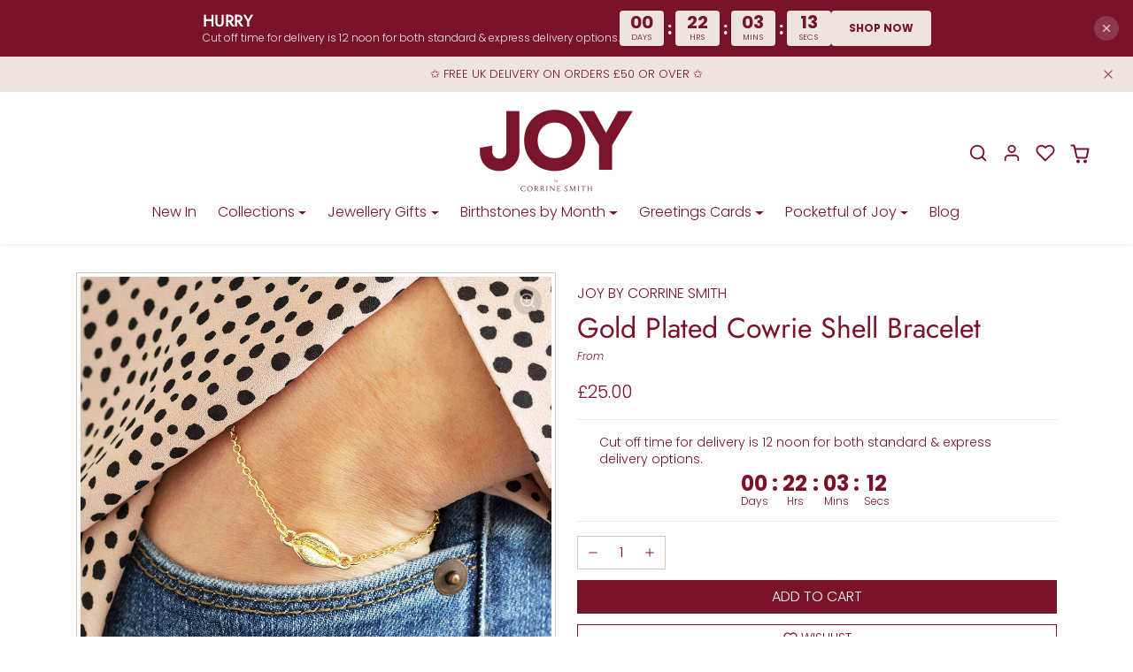

--- FILE ---
content_type: text/html; charset=utf-8
request_url: https://joybycorrinesmith.com/products/gold-plated-cowrie-shell-bracelet
body_size: 53680
content:
<!doctype html>
<html
  
    data-inactive-tab-text="✋ Continue shopping..."
  
  dir="ltr"
  lang="en"
>
  <head>
    <meta charset="utf-8">
    <meta name="viewport" content="width=device-width,initial-scale=1">
    <meta name="theme-color" content="#79132a">

    <link rel="canonical" href="https://joybycorrinesmith.com/products/gold-plated-cowrie-shell-bracelet">
    <link rel="preconnect" href="https://cdn.shopify.com" crossorigin>
    <link rel="preconnect" href="https://fonts.shopifycdn.com" crossorigin><link rel="icon" type="image/png" href="//joybycorrinesmith.com/cdn/shop/files/Untitled_design_3.png?crop=center&height=32&v=1722426859&width=32"><title>
      Gold Plated Cowrie Shell Bracelet
 &ndash; JOY by Corrine Smith</title>

    
      <meta name="description" content="Gold Plated Cowrie Shell Bracelet carries the symbolism of fertility, wealth and womanhood and is a stylish and meaningful accessory for her. Fast Shipping. Premium Quality Jewellery. Made in the UK.">
    

    
  
<meta property="og:site_name" content="JOY by Corrine Smith">
<meta property="og:url" content="https://joybycorrinesmith.com/products/gold-plated-cowrie-shell-bracelet">
<meta property="og:title" content="Gold Plated Cowrie Shell Bracelet">
<meta property="og:type" content="product">
<meta property="og:description" content="Gold Plated Cowrie Shell Bracelet carries the symbolism of fertility, wealth and womanhood and is a stylish and meaningful accessory for her. Fast Shipping. Premium Quality Jewellery. Made in the UK."><meta property="og:image" content="http://joybycorrinesmith.com/cdn/shop/files/Gold-Plated-Cowrie-Shell-Bracelet-Joy-By-Corrine-Smith1.jpg?v=1692184800">
    <meta property="og:image:secure_url" content="https://joybycorrinesmith.com/cdn/shop/files/Gold-Plated-Cowrie-Shell-Bracelet-Joy-By-Corrine-Smith1.jpg?v=1692184800">
    <meta property="og:image:width" content="1024">
    <meta property="og:image:height" content="1024"><meta property="og:price:amount" content="25.00">
    <meta property="og:price:currency" content="GBP"><meta name="twitter:card" content="summary_large_image">
<meta name="twitter:title" content="Gold Plated Cowrie Shell Bracelet">
<meta name="twitter:description" content="Gold Plated Cowrie Shell Bracelet carries the symbolism of fertility, wealth and womanhood and is a stylish and meaningful accessory for her. Fast Shipping. Premium Quality Jewellery. Made in the UK.">

    <script>window.performance && window.performance.mark && window.performance.mark('shopify.content_for_header.start');</script><meta name="facebook-domain-verification" content="nq5if8tp8pxd39vdylqh23sozi74un">
<meta name="facebook-domain-verification" content="ow240mksndh97qr19qg2t7fs33a6or">
<meta name="google-site-verification" content="7RLae6kru54fB-ts8LF_DukGK4Onqob7KHvZxFFqx10">
<meta id="shopify-digital-wallet" name="shopify-digital-wallet" content="/1381400646/digital_wallets/dialog">
<meta name="shopify-checkout-api-token" content="6d1bfc82155cd1821f3a4b899b9c9c61">
<meta id="in-context-paypal-metadata" data-shop-id="1381400646" data-venmo-supported="false" data-environment="production" data-locale="en_US" data-paypal-v4="true" data-currency="GBP">
<link rel="alternate" type="application/json+oembed" href="https://joybycorrinesmith.com/products/gold-plated-cowrie-shell-bracelet.oembed">
<script async="async" src="/checkouts/internal/preloads.js?locale=en-GB"></script>
<link rel="preconnect" href="https://shop.app" crossorigin="anonymous">
<script async="async" src="https://shop.app/checkouts/internal/preloads.js?locale=en-GB&shop_id=1381400646" crossorigin="anonymous"></script>
<script id="apple-pay-shop-capabilities" type="application/json">{"shopId":1381400646,"countryCode":"GB","currencyCode":"GBP","merchantCapabilities":["supports3DS"],"merchantId":"gid:\/\/shopify\/Shop\/1381400646","merchantName":"JOY by Corrine Smith","requiredBillingContactFields":["postalAddress","email"],"requiredShippingContactFields":["postalAddress","email"],"shippingType":"shipping","supportedNetworks":["visa","maestro","masterCard","amex","discover","elo"],"total":{"type":"pending","label":"JOY by Corrine Smith","amount":"1.00"},"shopifyPaymentsEnabled":true,"supportsSubscriptions":true}</script>
<script id="shopify-features" type="application/json">{"accessToken":"6d1bfc82155cd1821f3a4b899b9c9c61","betas":["rich-media-storefront-analytics"],"domain":"joybycorrinesmith.com","predictiveSearch":true,"shopId":1381400646,"locale":"en"}</script>
<script>var Shopify = Shopify || {};
Shopify.shop = "corrine-smith.myshopify.com";
Shopify.locale = "en";
Shopify.currency = {"active":"GBP","rate":"1.0"};
Shopify.country = "GB";
Shopify.theme = {"name":"Neat Improvements Oct 2025","id":186840088963,"schema_name":"ecomify","schema_version":"3.3.1","theme_store_id":null,"role":"main"};
Shopify.theme.handle = "null";
Shopify.theme.style = {"id":null,"handle":null};
Shopify.cdnHost = "joybycorrinesmith.com/cdn";
Shopify.routes = Shopify.routes || {};
Shopify.routes.root = "/";</script>
<script type="module">!function(o){(o.Shopify=o.Shopify||{}).modules=!0}(window);</script>
<script>!function(o){function n(){var o=[];function n(){o.push(Array.prototype.slice.apply(arguments))}return n.q=o,n}var t=o.Shopify=o.Shopify||{};t.loadFeatures=n(),t.autoloadFeatures=n()}(window);</script>
<script>
  window.ShopifyPay = window.ShopifyPay || {};
  window.ShopifyPay.apiHost = "shop.app\/pay";
  window.ShopifyPay.redirectState = null;
</script>
<script id="shop-js-analytics" type="application/json">{"pageType":"product"}</script>
<script defer="defer" async type="module" src="//joybycorrinesmith.com/cdn/shopifycloud/shop-js/modules/v2/client.init-shop-cart-sync_BdyHc3Nr.en.esm.js"></script>
<script defer="defer" async type="module" src="//joybycorrinesmith.com/cdn/shopifycloud/shop-js/modules/v2/chunk.common_Daul8nwZ.esm.js"></script>
<script type="module">
  await import("//joybycorrinesmith.com/cdn/shopifycloud/shop-js/modules/v2/client.init-shop-cart-sync_BdyHc3Nr.en.esm.js");
await import("//joybycorrinesmith.com/cdn/shopifycloud/shop-js/modules/v2/chunk.common_Daul8nwZ.esm.js");

  window.Shopify.SignInWithShop?.initShopCartSync?.({"fedCMEnabled":true,"windoidEnabled":true});

</script>
<script>
  window.Shopify = window.Shopify || {};
  if (!window.Shopify.featureAssets) window.Shopify.featureAssets = {};
  window.Shopify.featureAssets['shop-js'] = {"shop-cart-sync":["modules/v2/client.shop-cart-sync_QYOiDySF.en.esm.js","modules/v2/chunk.common_Daul8nwZ.esm.js"],"init-fed-cm":["modules/v2/client.init-fed-cm_DchLp9rc.en.esm.js","modules/v2/chunk.common_Daul8nwZ.esm.js"],"shop-button":["modules/v2/client.shop-button_OV7bAJc5.en.esm.js","modules/v2/chunk.common_Daul8nwZ.esm.js"],"init-windoid":["modules/v2/client.init-windoid_DwxFKQ8e.en.esm.js","modules/v2/chunk.common_Daul8nwZ.esm.js"],"shop-cash-offers":["modules/v2/client.shop-cash-offers_DWtL6Bq3.en.esm.js","modules/v2/chunk.common_Daul8nwZ.esm.js","modules/v2/chunk.modal_CQq8HTM6.esm.js"],"shop-toast-manager":["modules/v2/client.shop-toast-manager_CX9r1SjA.en.esm.js","modules/v2/chunk.common_Daul8nwZ.esm.js"],"init-shop-email-lookup-coordinator":["modules/v2/client.init-shop-email-lookup-coordinator_UhKnw74l.en.esm.js","modules/v2/chunk.common_Daul8nwZ.esm.js"],"pay-button":["modules/v2/client.pay-button_DzxNnLDY.en.esm.js","modules/v2/chunk.common_Daul8nwZ.esm.js"],"avatar":["modules/v2/client.avatar_BTnouDA3.en.esm.js"],"init-shop-cart-sync":["modules/v2/client.init-shop-cart-sync_BdyHc3Nr.en.esm.js","modules/v2/chunk.common_Daul8nwZ.esm.js"],"shop-login-button":["modules/v2/client.shop-login-button_D8B466_1.en.esm.js","modules/v2/chunk.common_Daul8nwZ.esm.js","modules/v2/chunk.modal_CQq8HTM6.esm.js"],"init-customer-accounts-sign-up":["modules/v2/client.init-customer-accounts-sign-up_C8fpPm4i.en.esm.js","modules/v2/client.shop-login-button_D8B466_1.en.esm.js","modules/v2/chunk.common_Daul8nwZ.esm.js","modules/v2/chunk.modal_CQq8HTM6.esm.js"],"init-shop-for-new-customer-accounts":["modules/v2/client.init-shop-for-new-customer-accounts_CVTO0Ztu.en.esm.js","modules/v2/client.shop-login-button_D8B466_1.en.esm.js","modules/v2/chunk.common_Daul8nwZ.esm.js","modules/v2/chunk.modal_CQq8HTM6.esm.js"],"init-customer-accounts":["modules/v2/client.init-customer-accounts_dRgKMfrE.en.esm.js","modules/v2/client.shop-login-button_D8B466_1.en.esm.js","modules/v2/chunk.common_Daul8nwZ.esm.js","modules/v2/chunk.modal_CQq8HTM6.esm.js"],"shop-follow-button":["modules/v2/client.shop-follow-button_CkZpjEct.en.esm.js","modules/v2/chunk.common_Daul8nwZ.esm.js","modules/v2/chunk.modal_CQq8HTM6.esm.js"],"lead-capture":["modules/v2/client.lead-capture_BntHBhfp.en.esm.js","modules/v2/chunk.common_Daul8nwZ.esm.js","modules/v2/chunk.modal_CQq8HTM6.esm.js"],"checkout-modal":["modules/v2/client.checkout-modal_CfxcYbTm.en.esm.js","modules/v2/chunk.common_Daul8nwZ.esm.js","modules/v2/chunk.modal_CQq8HTM6.esm.js"],"shop-login":["modules/v2/client.shop-login_Da4GZ2H6.en.esm.js","modules/v2/chunk.common_Daul8nwZ.esm.js","modules/v2/chunk.modal_CQq8HTM6.esm.js"],"payment-terms":["modules/v2/client.payment-terms_MV4M3zvL.en.esm.js","modules/v2/chunk.common_Daul8nwZ.esm.js","modules/v2/chunk.modal_CQq8HTM6.esm.js"]};
</script>
<script>(function() {
  var isLoaded = false;
  function asyncLoad() {
    if (isLoaded) return;
    isLoaded = true;
    var urls = ["https:\/\/chimpstatic.com\/mcjs-connected\/js\/users\/3caa68a075a8d357af578c634\/6607f7155fc4aff58b7a7b54b.js?shop=corrine-smith.myshopify.com","\/\/shopify.privy.com\/widget.js?shop=corrine-smith.myshopify.com","https:\/\/gdprcdn.b-cdn.net\/js\/gdpr_cookie_consent.min.js?shop=corrine-smith.myshopify.com","https:\/\/pso.tryjumbo.com\/shops\/6582\/script_home.js?shop=corrine-smith.myshopify.com"];
    for (var i = 0; i < urls.length; i++) {
      var s = document.createElement('script');
      s.type = 'text/javascript';
      s.async = true;
      s.src = urls[i];
      var x = document.getElementsByTagName('script')[0];
      x.parentNode.insertBefore(s, x);
    }
  };
  if(window.attachEvent) {
    window.attachEvent('onload', asyncLoad);
  } else {
    window.addEventListener('load', asyncLoad, false);
  }
})();</script>
<script id="__st">var __st={"a":1381400646,"offset":0,"reqid":"4d3414eb-f179-4313-bd54-da799da5e988-1769003799","pageurl":"joybycorrinesmith.com\/products\/gold-plated-cowrie-shell-bracelet","u":"0db2b2fb9a54","p":"product","rtyp":"product","rid":4863245811782};</script>
<script>window.ShopifyPaypalV4VisibilityTracking = true;</script>
<script id="captcha-bootstrap">!function(){'use strict';const t='contact',e='account',n='new_comment',o=[[t,t],['blogs',n],['comments',n],[t,'customer']],c=[[e,'customer_login'],[e,'guest_login'],[e,'recover_customer_password'],[e,'create_customer']],r=t=>t.map((([t,e])=>`form[action*='/${t}']:not([data-nocaptcha='true']) input[name='form_type'][value='${e}']`)).join(','),a=t=>()=>t?[...document.querySelectorAll(t)].map((t=>t.form)):[];function s(){const t=[...o],e=r(t);return a(e)}const i='password',u='form_key',d=['recaptcha-v3-token','g-recaptcha-response','h-captcha-response',i],f=()=>{try{return window.sessionStorage}catch{return}},m='__shopify_v',_=t=>t.elements[u];function p(t,e,n=!1){try{const o=window.sessionStorage,c=JSON.parse(o.getItem(e)),{data:r}=function(t){const{data:e,action:n}=t;return t[m]||n?{data:e,action:n}:{data:t,action:n}}(c);for(const[e,n]of Object.entries(r))t.elements[e]&&(t.elements[e].value=n);n&&o.removeItem(e)}catch(o){console.error('form repopulation failed',{error:o})}}const l='form_type',E='cptcha';function T(t){t.dataset[E]=!0}const w=window,h=w.document,L='Shopify',v='ce_forms',y='captcha';let A=!1;((t,e)=>{const n=(g='f06e6c50-85a8-45c8-87d0-21a2b65856fe',I='https://cdn.shopify.com/shopifycloud/storefront-forms-hcaptcha/ce_storefront_forms_captcha_hcaptcha.v1.5.2.iife.js',D={infoText:'Protected by hCaptcha',privacyText:'Privacy',termsText:'Terms'},(t,e,n)=>{const o=w[L][v],c=o.bindForm;if(c)return c(t,g,e,D).then(n);var r;o.q.push([[t,g,e,D],n]),r=I,A||(h.body.append(Object.assign(h.createElement('script'),{id:'captcha-provider',async:!0,src:r})),A=!0)});var g,I,D;w[L]=w[L]||{},w[L][v]=w[L][v]||{},w[L][v].q=[],w[L][y]=w[L][y]||{},w[L][y].protect=function(t,e){n(t,void 0,e),T(t)},Object.freeze(w[L][y]),function(t,e,n,w,h,L){const[v,y,A,g]=function(t,e,n){const i=e?o:[],u=t?c:[],d=[...i,...u],f=r(d),m=r(i),_=r(d.filter((([t,e])=>n.includes(e))));return[a(f),a(m),a(_),s()]}(w,h,L),I=t=>{const e=t.target;return e instanceof HTMLFormElement?e:e&&e.form},D=t=>v().includes(t);t.addEventListener('submit',(t=>{const e=I(t);if(!e)return;const n=D(e)&&!e.dataset.hcaptchaBound&&!e.dataset.recaptchaBound,o=_(e),c=g().includes(e)&&(!o||!o.value);(n||c)&&t.preventDefault(),c&&!n&&(function(t){try{if(!f())return;!function(t){const e=f();if(!e)return;const n=_(t);if(!n)return;const o=n.value;o&&e.removeItem(o)}(t);const e=Array.from(Array(32),(()=>Math.random().toString(36)[2])).join('');!function(t,e){_(t)||t.append(Object.assign(document.createElement('input'),{type:'hidden',name:u})),t.elements[u].value=e}(t,e),function(t,e){const n=f();if(!n)return;const o=[...t.querySelectorAll(`input[type='${i}']`)].map((({name:t})=>t)),c=[...d,...o],r={};for(const[a,s]of new FormData(t).entries())c.includes(a)||(r[a]=s);n.setItem(e,JSON.stringify({[m]:1,action:t.action,data:r}))}(t,e)}catch(e){console.error('failed to persist form',e)}}(e),e.submit())}));const S=(t,e)=>{t&&!t.dataset[E]&&(n(t,e.some((e=>e===t))),T(t))};for(const o of['focusin','change'])t.addEventListener(o,(t=>{const e=I(t);D(e)&&S(e,y())}));const B=e.get('form_key'),M=e.get(l),P=B&&M;t.addEventListener('DOMContentLoaded',(()=>{const t=y();if(P)for(const e of t)e.elements[l].value===M&&p(e,B);[...new Set([...A(),...v().filter((t=>'true'===t.dataset.shopifyCaptcha))])].forEach((e=>S(e,t)))}))}(h,new URLSearchParams(w.location.search),n,t,e,['guest_login'])})(!0,!0)}();</script>
<script integrity="sha256-4kQ18oKyAcykRKYeNunJcIwy7WH5gtpwJnB7kiuLZ1E=" data-source-attribution="shopify.loadfeatures" defer="defer" src="//joybycorrinesmith.com/cdn/shopifycloud/storefront/assets/storefront/load_feature-a0a9edcb.js" crossorigin="anonymous"></script>
<script crossorigin="anonymous" defer="defer" src="//joybycorrinesmith.com/cdn/shopifycloud/storefront/assets/shopify_pay/storefront-65b4c6d7.js?v=20250812"></script>
<script data-source-attribution="shopify.dynamic_checkout.dynamic.init">var Shopify=Shopify||{};Shopify.PaymentButton=Shopify.PaymentButton||{isStorefrontPortableWallets:!0,init:function(){window.Shopify.PaymentButton.init=function(){};var t=document.createElement("script");t.src="https://joybycorrinesmith.com/cdn/shopifycloud/portable-wallets/latest/portable-wallets.en.js",t.type="module",document.head.appendChild(t)}};
</script>
<script data-source-attribution="shopify.dynamic_checkout.buyer_consent">
  function portableWalletsHideBuyerConsent(e){var t=document.getElementById("shopify-buyer-consent"),n=document.getElementById("shopify-subscription-policy-button");t&&n&&(t.classList.add("hidden"),t.setAttribute("aria-hidden","true"),n.removeEventListener("click",e))}function portableWalletsShowBuyerConsent(e){var t=document.getElementById("shopify-buyer-consent"),n=document.getElementById("shopify-subscription-policy-button");t&&n&&(t.classList.remove("hidden"),t.removeAttribute("aria-hidden"),n.addEventListener("click",e))}window.Shopify?.PaymentButton&&(window.Shopify.PaymentButton.hideBuyerConsent=portableWalletsHideBuyerConsent,window.Shopify.PaymentButton.showBuyerConsent=portableWalletsShowBuyerConsent);
</script>
<script data-source-attribution="shopify.dynamic_checkout.cart.bootstrap">document.addEventListener("DOMContentLoaded",(function(){function t(){return document.querySelector("shopify-accelerated-checkout-cart, shopify-accelerated-checkout")}if(t())Shopify.PaymentButton.init();else{new MutationObserver((function(e,n){t()&&(Shopify.PaymentButton.init(),n.disconnect())})).observe(document.body,{childList:!0,subtree:!0})}}));
</script>
<link id="shopify-accelerated-checkout-styles" rel="stylesheet" media="screen" href="https://joybycorrinesmith.com/cdn/shopifycloud/portable-wallets/latest/accelerated-checkout-backwards-compat.css" crossorigin="anonymous">
<style id="shopify-accelerated-checkout-cart">
        #shopify-buyer-consent {
  margin-top: 1em;
  display: inline-block;
  width: 100%;
}

#shopify-buyer-consent.hidden {
  display: none;
}

#shopify-subscription-policy-button {
  background: none;
  border: none;
  padding: 0;
  text-decoration: underline;
  font-size: inherit;
  cursor: pointer;
}

#shopify-subscription-policy-button::before {
  box-shadow: none;
}

      </style>

<script>window.performance && window.performance.mark && window.performance.mark('shopify.content_for_header.end');</script>

    
      <link href="//joybycorrinesmith.com/cdn/shop/t/36/assets/vendor-bootstrap.min.css?v=170947543712260450831759955559" rel="stylesheet">
    

    <style>
      :root {
          
              --bs-border-color: var(--bs-light-darken-10);
          
      }
      
    </style>

    <link href="//joybycorrinesmith.com/cdn/shop/t/36/assets/vendor-splide.min.css?v=44329677166622589231759955559" rel="stylesheet" media="print" onload="this.media='all'">
    <link href="//joybycorrinesmith.com/cdn/shop/t/36/assets/vendor-animate.min.css?v=117445339244174673761759955559" rel="stylesheet" media="print" onload="this.media='all'">
    <link href="//joybycorrinesmith.com/cdn/shop/t/36/assets/variables.css?v=3977166848752407961759955559" rel="stylesheet">
    <link href="//joybycorrinesmith.com/cdn/shop/t/36/assets/base.css?v=172680204261972772081759955559" rel="stylesheet">
    <link href="//joybycorrinesmith.com/cdn/shop/t/36/assets/general.css?v=167489996772128257151759955559" rel="stylesheet">
    <link href="//joybycorrinesmith.com/cdn/shop/t/36/assets/sections.css?v=128075701818309960411759955559" rel="stylesheet">
    <link href="//joybycorrinesmith.com/cdn/shop/t/36/assets/collection.css?v=90776420642857438761759955559" rel="stylesheet">
    <link href="//joybycorrinesmith.com/cdn/shop/t/36/assets/product.css?v=94712918897431568661759955559" rel="stylesheet">
    <link href="//joybycorrinesmith.com/cdn/shop/t/36/assets/cart.css?v=114652823787705889531759955559" rel="stylesheet">

    

    <link href="//joybycorrinesmith.com/cdn/shop/t/36/assets/custom.css?v=143599519593297038871759955559" rel="stylesheet">

    <script>
      Shopify.money_format = "£{{amount}}"
      window.theme = {
          product: {
              addToCart: 'Add To Cart',
              addedToCart: '✓ Added to cart',
              soldOut: 'Sold out',
              unavailable: 'Unavailable',
              priceRegular: 'Regular price',
              priceFrom: 'From',
              priceSale: 'Sale price',
              save: 'Save',
          }
      }
      
      
    </script>

    

    
      <link
        href="//joybycorrinesmith.com/cdn/shop/t/36/assets/vendor-glightbox.min.css?v=47676404177181227621759955559"
        rel="stylesheet"
        media="print"
        onload="this.media='all'"
      >
      <script src="//joybycorrinesmith.com/cdn/shop/t/36/assets/vendor-glightbox.min.js?v=151956474687687549541759955559" defer></script>
    

    <script src="//joybycorrinesmith.com/cdn/shopifycloud/storefront/assets/themes_support/shopify_common-5f594365.js" defer></script>
    <script src="//joybycorrinesmith.com/cdn/shop/t/36/assets/vendor-bootstrap.bundle.min.js?v=141664645924742811431759955559" defer></script>
    <script src="//joybycorrinesmith.com/cdn/shop/t/36/assets/vendor-splide.min.js?v=73338738898036601811759955559" defer></script>
    <script src="//joybycorrinesmith.com/cdn/shop/t/36/assets/base.js?v=2610498456712471641759955559" defer></script>
    <script src="//joybycorrinesmith.com/cdn/shop/t/36/assets/general.js?v=107164351204035974541759955559" defer></script>
    <script src="//joybycorrinesmith.com/cdn/shop/t/36/assets/search.js?v=91417567720825906831759955559" defer></script>
    <script src="//joybycorrinesmith.com/cdn/shop/t/36/assets/sections.js?v=58978177541264121361759955559" defer></script>
    <script src="//joybycorrinesmith.com/cdn/shop/t/36/assets/collection.js?v=118134636770160459511759955559" defer></script>
    <script src="//joybycorrinesmith.com/cdn/shop/t/36/assets/product.js?v=108833593133212637881759955559" defer></script>
    <script src="//joybycorrinesmith.com/cdn/shop/t/36/assets/cart.js?v=68547696498610968991759955559" defer></script>
    <script src="//joybycorrinesmith.com/cdn/shop/t/36/assets/custom.js?v=145271631312495905001759955559" defer></script>

    
      <script src="//joybycorrinesmith.com/cdn/shop/t/36/assets/wishlist.js?v=103425649783395888601759955559" defer></script>
    
    <!-- Google tag (gtag.js) -->
    <script async src="https://www.googletagmanager.com/gtag/js?id=AW-1038957820"></script>
    <script>
      window.dataLayer = window.dataLayer || [];
      function gtag() {
        dataLayer.push(arguments);
      }
      gtag('js', new Date());

      gtag('config', 'AW-1038957820');
    </script>
  <!-- BEGIN app block: shopify://apps/consentmo-gdpr/blocks/gdpr_cookie_consent/4fbe573f-a377-4fea-9801-3ee0858cae41 -->


<!-- END app block --><script src="https://cdn.shopify.com/extensions/019b6a6c-31f6-795a-9611-1c8f7988ed82/fera-29/assets/checker.js" type="text/javascript" defer="defer"></script>
<script src="https://cdn.shopify.com/extensions/019be09f-5230-7d79-87aa-f6db3969c39b/consentmo-gdpr-581/assets/consentmo_cookie_consent.js" type="text/javascript" defer="defer"></script>
<link href="https://cdn.shopify.com/extensions/019bb1f6-fcbe-7366-b948-e666c117b26c/advanced-product-options-176/assets/mws_apo_bundle.css" rel="stylesheet" type="text/css" media="all">
<link href="https://monorail-edge.shopifysvc.com" rel="dns-prefetch">
<script>(function(){if ("sendBeacon" in navigator && "performance" in window) {try {var session_token_from_headers = performance.getEntriesByType('navigation')[0].serverTiming.find(x => x.name == '_s').description;} catch {var session_token_from_headers = undefined;}var session_cookie_matches = document.cookie.match(/_shopify_s=([^;]*)/);var session_token_from_cookie = session_cookie_matches && session_cookie_matches.length === 2 ? session_cookie_matches[1] : "";var session_token = session_token_from_headers || session_token_from_cookie || "";function handle_abandonment_event(e) {var entries = performance.getEntries().filter(function(entry) {return /monorail-edge.shopifysvc.com/.test(entry.name);});if (!window.abandonment_tracked && entries.length === 0) {window.abandonment_tracked = true;var currentMs = Date.now();var navigation_start = performance.timing.navigationStart;var payload = {shop_id: 1381400646,url: window.location.href,navigation_start,duration: currentMs - navigation_start,session_token,page_type: "product"};window.navigator.sendBeacon("https://monorail-edge.shopifysvc.com/v1/produce", JSON.stringify({schema_id: "online_store_buyer_site_abandonment/1.1",payload: payload,metadata: {event_created_at_ms: currentMs,event_sent_at_ms: currentMs}}));}}window.addEventListener('pagehide', handle_abandonment_event);}}());</script>
<script id="web-pixels-manager-setup">(function e(e,d,r,n,o){if(void 0===o&&(o={}),!Boolean(null===(a=null===(i=window.Shopify)||void 0===i?void 0:i.analytics)||void 0===a?void 0:a.replayQueue)){var i,a;window.Shopify=window.Shopify||{};var t=window.Shopify;t.analytics=t.analytics||{};var s=t.analytics;s.replayQueue=[],s.publish=function(e,d,r){return s.replayQueue.push([e,d,r]),!0};try{self.performance.mark("wpm:start")}catch(e){}var l=function(){var e={modern:/Edge?\/(1{2}[4-9]|1[2-9]\d|[2-9]\d{2}|\d{4,})\.\d+(\.\d+|)|Firefox\/(1{2}[4-9]|1[2-9]\d|[2-9]\d{2}|\d{4,})\.\d+(\.\d+|)|Chrom(ium|e)\/(9{2}|\d{3,})\.\d+(\.\d+|)|(Maci|X1{2}).+ Version\/(15\.\d+|(1[6-9]|[2-9]\d|\d{3,})\.\d+)([,.]\d+|)( \(\w+\)|)( Mobile\/\w+|) Safari\/|Chrome.+OPR\/(9{2}|\d{3,})\.\d+\.\d+|(CPU[ +]OS|iPhone[ +]OS|CPU[ +]iPhone|CPU IPhone OS|CPU iPad OS)[ +]+(15[._]\d+|(1[6-9]|[2-9]\d|\d{3,})[._]\d+)([._]\d+|)|Android:?[ /-](13[3-9]|1[4-9]\d|[2-9]\d{2}|\d{4,})(\.\d+|)(\.\d+|)|Android.+Firefox\/(13[5-9]|1[4-9]\d|[2-9]\d{2}|\d{4,})\.\d+(\.\d+|)|Android.+Chrom(ium|e)\/(13[3-9]|1[4-9]\d|[2-9]\d{2}|\d{4,})\.\d+(\.\d+|)|SamsungBrowser\/([2-9]\d|\d{3,})\.\d+/,legacy:/Edge?\/(1[6-9]|[2-9]\d|\d{3,})\.\d+(\.\d+|)|Firefox\/(5[4-9]|[6-9]\d|\d{3,})\.\d+(\.\d+|)|Chrom(ium|e)\/(5[1-9]|[6-9]\d|\d{3,})\.\d+(\.\d+|)([\d.]+$|.*Safari\/(?![\d.]+ Edge\/[\d.]+$))|(Maci|X1{2}).+ Version\/(10\.\d+|(1[1-9]|[2-9]\d|\d{3,})\.\d+)([,.]\d+|)( \(\w+\)|)( Mobile\/\w+|) Safari\/|Chrome.+OPR\/(3[89]|[4-9]\d|\d{3,})\.\d+\.\d+|(CPU[ +]OS|iPhone[ +]OS|CPU[ +]iPhone|CPU IPhone OS|CPU iPad OS)[ +]+(10[._]\d+|(1[1-9]|[2-9]\d|\d{3,})[._]\d+)([._]\d+|)|Android:?[ /-](13[3-9]|1[4-9]\d|[2-9]\d{2}|\d{4,})(\.\d+|)(\.\d+|)|Mobile Safari.+OPR\/([89]\d|\d{3,})\.\d+\.\d+|Android.+Firefox\/(13[5-9]|1[4-9]\d|[2-9]\d{2}|\d{4,})\.\d+(\.\d+|)|Android.+Chrom(ium|e)\/(13[3-9]|1[4-9]\d|[2-9]\d{2}|\d{4,})\.\d+(\.\d+|)|Android.+(UC? ?Browser|UCWEB|U3)[ /]?(15\.([5-9]|\d{2,})|(1[6-9]|[2-9]\d|\d{3,})\.\d+)\.\d+|SamsungBrowser\/(5\.\d+|([6-9]|\d{2,})\.\d+)|Android.+MQ{2}Browser\/(14(\.(9|\d{2,})|)|(1[5-9]|[2-9]\d|\d{3,})(\.\d+|))(\.\d+|)|K[Aa][Ii]OS\/(3\.\d+|([4-9]|\d{2,})\.\d+)(\.\d+|)/},d=e.modern,r=e.legacy,n=navigator.userAgent;return n.match(d)?"modern":n.match(r)?"legacy":"unknown"}(),u="modern"===l?"modern":"legacy",c=(null!=n?n:{modern:"",legacy:""})[u],f=function(e){return[e.baseUrl,"/wpm","/b",e.hashVersion,"modern"===e.buildTarget?"m":"l",".js"].join("")}({baseUrl:d,hashVersion:r,buildTarget:u}),m=function(e){var d=e.version,r=e.bundleTarget,n=e.surface,o=e.pageUrl,i=e.monorailEndpoint;return{emit:function(e){var a=e.status,t=e.errorMsg,s=(new Date).getTime(),l=JSON.stringify({metadata:{event_sent_at_ms:s},events:[{schema_id:"web_pixels_manager_load/3.1",payload:{version:d,bundle_target:r,page_url:o,status:a,surface:n,error_msg:t},metadata:{event_created_at_ms:s}}]});if(!i)return console&&console.warn&&console.warn("[Web Pixels Manager] No Monorail endpoint provided, skipping logging."),!1;try{return self.navigator.sendBeacon.bind(self.navigator)(i,l)}catch(e){}var u=new XMLHttpRequest;try{return u.open("POST",i,!0),u.setRequestHeader("Content-Type","text/plain"),u.send(l),!0}catch(e){return console&&console.warn&&console.warn("[Web Pixels Manager] Got an unhandled error while logging to Monorail."),!1}}}}({version:r,bundleTarget:l,surface:e.surface,pageUrl:self.location.href,monorailEndpoint:e.monorailEndpoint});try{o.browserTarget=l,function(e){var d=e.src,r=e.async,n=void 0===r||r,o=e.onload,i=e.onerror,a=e.sri,t=e.scriptDataAttributes,s=void 0===t?{}:t,l=document.createElement("script"),u=document.querySelector("head"),c=document.querySelector("body");if(l.async=n,l.src=d,a&&(l.integrity=a,l.crossOrigin="anonymous"),s)for(var f in s)if(Object.prototype.hasOwnProperty.call(s,f))try{l.dataset[f]=s[f]}catch(e){}if(o&&l.addEventListener("load",o),i&&l.addEventListener("error",i),u)u.appendChild(l);else{if(!c)throw new Error("Did not find a head or body element to append the script");c.appendChild(l)}}({src:f,async:!0,onload:function(){if(!function(){var e,d;return Boolean(null===(d=null===(e=window.Shopify)||void 0===e?void 0:e.analytics)||void 0===d?void 0:d.initialized)}()){var d=window.webPixelsManager.init(e)||void 0;if(d){var r=window.Shopify.analytics;r.replayQueue.forEach((function(e){var r=e[0],n=e[1],o=e[2];d.publishCustomEvent(r,n,o)})),r.replayQueue=[],r.publish=d.publishCustomEvent,r.visitor=d.visitor,r.initialized=!0}}},onerror:function(){return m.emit({status:"failed",errorMsg:"".concat(f," has failed to load")})},sri:function(e){var d=/^sha384-[A-Za-z0-9+/=]+$/;return"string"==typeof e&&d.test(e)}(c)?c:"",scriptDataAttributes:o}),m.emit({status:"loading"})}catch(e){m.emit({status:"failed",errorMsg:(null==e?void 0:e.message)||"Unknown error"})}}})({shopId: 1381400646,storefrontBaseUrl: "https://joybycorrinesmith.com",extensionsBaseUrl: "https://extensions.shopifycdn.com/cdn/shopifycloud/web-pixels-manager",monorailEndpoint: "https://monorail-edge.shopifysvc.com/unstable/produce_batch",surface: "storefront-renderer",enabledBetaFlags: ["2dca8a86"],webPixelsConfigList: [{"id":"3376316803","configuration":"{\"businessId\":\"CDFE1D7FCF7D55F93CC07776\",\"environment\":\"production\",\"debug\":\"false\"}","eventPayloadVersion":"v1","runtimeContext":"STRICT","scriptVersion":"d5ef50063231899b62b2e476e608105a","type":"APP","apiClientId":861484,"privacyPurposes":["ANALYTICS","MARKETING","SALE_OF_DATA"],"dataSharingAdjustments":{"protectedCustomerApprovalScopes":["read_customer_email","read_customer_name","read_customer_personal_data","read_customer_phone"]}},{"id":"2894659971","configuration":"{\"pixel_id\":\"194938504382944\",\"pixel_type\":\"facebook_pixel\"}","eventPayloadVersion":"v1","runtimeContext":"OPEN","scriptVersion":"ca16bc87fe92b6042fbaa3acc2fbdaa6","type":"APP","apiClientId":2329312,"privacyPurposes":["ANALYTICS","MARKETING","SALE_OF_DATA"],"dataSharingAdjustments":{"protectedCustomerApprovalScopes":["read_customer_address","read_customer_email","read_customer_name","read_customer_personal_data","read_customer_phone"]}},{"id":"2089025923","configuration":"{\"webPixelName\":\"Judge.me\"}","eventPayloadVersion":"v1","runtimeContext":"STRICT","scriptVersion":"34ad157958823915625854214640f0bf","type":"APP","apiClientId":683015,"privacyPurposes":["ANALYTICS"],"dataSharingAdjustments":{"protectedCustomerApprovalScopes":["read_customer_email","read_customer_name","read_customer_personal_data","read_customer_phone"]}},{"id":"402653254","configuration":"{\"config\":\"{\\\"pixel_id\\\":\\\"G-19LBMBTDDS\\\",\\\"google_tag_ids\\\":[\\\"G-19LBMBTDDS\\\",\\\"AW-1038957820\\\",\\\"GT-WVRZSTT\\\"],\\\"target_country\\\":\\\"GB\\\",\\\"gtag_events\\\":[{\\\"type\\\":\\\"begin_checkout\\\",\\\"action_label\\\":[\\\"G-19LBMBTDDS\\\",\\\"AW-1038957820\\\/GATfCOXzq-QDEPz5tO8D\\\"]},{\\\"type\\\":\\\"search\\\",\\\"action_label\\\":[\\\"G-19LBMBTDDS\\\",\\\"AW-1038957820\\\/9_1rCOjzq-QDEPz5tO8D\\\"]},{\\\"type\\\":\\\"view_item\\\",\\\"action_label\\\":[\\\"G-19LBMBTDDS\\\",\\\"AW-1038957820\\\/Qs4ECKvyq-QDEPz5tO8D\\\",\\\"MC-5D40WWFZ5P\\\"]},{\\\"type\\\":\\\"purchase\\\",\\\"action_label\\\":[\\\"G-19LBMBTDDS\\\",\\\"AW-1038957820\\\/m_SFCKjyq-QDEPz5tO8D\\\",\\\"MC-5D40WWFZ5P\\\"]},{\\\"type\\\":\\\"page_view\\\",\\\"action_label\\\":[\\\"G-19LBMBTDDS\\\",\\\"AW-1038957820\\\/7MTMCKXyq-QDEPz5tO8D\\\",\\\"MC-5D40WWFZ5P\\\"]},{\\\"type\\\":\\\"add_payment_info\\\",\\\"action_label\\\":[\\\"G-19LBMBTDDS\\\",\\\"AW-1038957820\\\/KjF3COvzq-QDEPz5tO8D\\\"]},{\\\"type\\\":\\\"add_to_cart\\\",\\\"action_label\\\":[\\\"G-19LBMBTDDS\\\",\\\"AW-1038957820\\\/-lmpCK7yq-QDEPz5tO8D\\\"]}],\\\"enable_monitoring_mode\\\":false}\"}","eventPayloadVersion":"v1","runtimeContext":"OPEN","scriptVersion":"b2a88bafab3e21179ed38636efcd8a93","type":"APP","apiClientId":1780363,"privacyPurposes":[],"dataSharingAdjustments":{"protectedCustomerApprovalScopes":["read_customer_address","read_customer_email","read_customer_name","read_customer_personal_data","read_customer_phone"]}},{"id":"shopify-app-pixel","configuration":"{}","eventPayloadVersion":"v1","runtimeContext":"STRICT","scriptVersion":"0450","apiClientId":"shopify-pixel","type":"APP","privacyPurposes":["ANALYTICS","MARKETING"]},{"id":"shopify-custom-pixel","eventPayloadVersion":"v1","runtimeContext":"LAX","scriptVersion":"0450","apiClientId":"shopify-pixel","type":"CUSTOM","privacyPurposes":["ANALYTICS","MARKETING"]}],isMerchantRequest: false,initData: {"shop":{"name":"JOY by Corrine Smith","paymentSettings":{"currencyCode":"GBP"},"myshopifyDomain":"corrine-smith.myshopify.com","countryCode":"GB","storefrontUrl":"https:\/\/joybycorrinesmith.com"},"customer":null,"cart":null,"checkout":null,"productVariants":[{"price":{"amount":25.0,"currencyCode":"GBP"},"product":{"title":"Gold Plated Cowrie Shell Bracelet","vendor":"Joy By Corrine Smith","id":"4863245811782","untranslatedTitle":"Gold Plated Cowrie Shell Bracelet","url":"\/products\/gold-plated-cowrie-shell-bracelet","type":"Bracelets"},"id":"32317140795462","image":{"src":"\/\/joybycorrinesmith.com\/cdn\/shop\/files\/Gold-Plated-Cowrie-Shell-Bracelet-Joy-By-Corrine-Smith1.jpg?v=1692184800"},"sku":"120523BR","title":"Default Title","untranslatedTitle":"Default Title"}],"purchasingCompany":null},},"https://joybycorrinesmith.com/cdn","fcfee988w5aeb613cpc8e4bc33m6693e112",{"modern":"","legacy":""},{"shopId":"1381400646","storefrontBaseUrl":"https:\/\/joybycorrinesmith.com","extensionBaseUrl":"https:\/\/extensions.shopifycdn.com\/cdn\/shopifycloud\/web-pixels-manager","surface":"storefront-renderer","enabledBetaFlags":"[\"2dca8a86\"]","isMerchantRequest":"false","hashVersion":"fcfee988w5aeb613cpc8e4bc33m6693e112","publish":"custom","events":"[[\"page_viewed\",{}],[\"product_viewed\",{\"productVariant\":{\"price\":{\"amount\":25.0,\"currencyCode\":\"GBP\"},\"product\":{\"title\":\"Gold Plated Cowrie Shell Bracelet\",\"vendor\":\"Joy By Corrine Smith\",\"id\":\"4863245811782\",\"untranslatedTitle\":\"Gold Plated Cowrie Shell Bracelet\",\"url\":\"\/products\/gold-plated-cowrie-shell-bracelet\",\"type\":\"Bracelets\"},\"id\":\"32317140795462\",\"image\":{\"src\":\"\/\/joybycorrinesmith.com\/cdn\/shop\/files\/Gold-Plated-Cowrie-Shell-Bracelet-Joy-By-Corrine-Smith1.jpg?v=1692184800\"},\"sku\":\"120523BR\",\"title\":\"Default Title\",\"untranslatedTitle\":\"Default Title\"}}]]"});</script><script>
  window.ShopifyAnalytics = window.ShopifyAnalytics || {};
  window.ShopifyAnalytics.meta = window.ShopifyAnalytics.meta || {};
  window.ShopifyAnalytics.meta.currency = 'GBP';
  var meta = {"product":{"id":4863245811782,"gid":"gid:\/\/shopify\/Product\/4863245811782","vendor":"Joy By Corrine Smith","type":"Bracelets","handle":"gold-plated-cowrie-shell-bracelet","variants":[{"id":32317140795462,"price":2500,"name":"Gold Plated Cowrie Shell Bracelet","public_title":null,"sku":"120523BR"}],"remote":false},"page":{"pageType":"product","resourceType":"product","resourceId":4863245811782,"requestId":"4d3414eb-f179-4313-bd54-da799da5e988-1769003799"}};
  for (var attr in meta) {
    window.ShopifyAnalytics.meta[attr] = meta[attr];
  }
</script>
<script class="analytics">
  (function () {
    var customDocumentWrite = function(content) {
      var jquery = null;

      if (window.jQuery) {
        jquery = window.jQuery;
      } else if (window.Checkout && window.Checkout.$) {
        jquery = window.Checkout.$;
      }

      if (jquery) {
        jquery('body').append(content);
      }
    };

    var hasLoggedConversion = function(token) {
      if (token) {
        return document.cookie.indexOf('loggedConversion=' + token) !== -1;
      }
      return false;
    }

    var setCookieIfConversion = function(token) {
      if (token) {
        var twoMonthsFromNow = new Date(Date.now());
        twoMonthsFromNow.setMonth(twoMonthsFromNow.getMonth() + 2);

        document.cookie = 'loggedConversion=' + token + '; expires=' + twoMonthsFromNow;
      }
    }

    var trekkie = window.ShopifyAnalytics.lib = window.trekkie = window.trekkie || [];
    if (trekkie.integrations) {
      return;
    }
    trekkie.methods = [
      'identify',
      'page',
      'ready',
      'track',
      'trackForm',
      'trackLink'
    ];
    trekkie.factory = function(method) {
      return function() {
        var args = Array.prototype.slice.call(arguments);
        args.unshift(method);
        trekkie.push(args);
        return trekkie;
      };
    };
    for (var i = 0; i < trekkie.methods.length; i++) {
      var key = trekkie.methods[i];
      trekkie[key] = trekkie.factory(key);
    }
    trekkie.load = function(config) {
      trekkie.config = config || {};
      trekkie.config.initialDocumentCookie = document.cookie;
      var first = document.getElementsByTagName('script')[0];
      var script = document.createElement('script');
      script.type = 'text/javascript';
      script.onerror = function(e) {
        var scriptFallback = document.createElement('script');
        scriptFallback.type = 'text/javascript';
        scriptFallback.onerror = function(error) {
                var Monorail = {
      produce: function produce(monorailDomain, schemaId, payload) {
        var currentMs = new Date().getTime();
        var event = {
          schema_id: schemaId,
          payload: payload,
          metadata: {
            event_created_at_ms: currentMs,
            event_sent_at_ms: currentMs
          }
        };
        return Monorail.sendRequest("https://" + monorailDomain + "/v1/produce", JSON.stringify(event));
      },
      sendRequest: function sendRequest(endpointUrl, payload) {
        // Try the sendBeacon API
        if (window && window.navigator && typeof window.navigator.sendBeacon === 'function' && typeof window.Blob === 'function' && !Monorail.isIos12()) {
          var blobData = new window.Blob([payload], {
            type: 'text/plain'
          });

          if (window.navigator.sendBeacon(endpointUrl, blobData)) {
            return true;
          } // sendBeacon was not successful

        } // XHR beacon

        var xhr = new XMLHttpRequest();

        try {
          xhr.open('POST', endpointUrl);
          xhr.setRequestHeader('Content-Type', 'text/plain');
          xhr.send(payload);
        } catch (e) {
          console.log(e);
        }

        return false;
      },
      isIos12: function isIos12() {
        return window.navigator.userAgent.lastIndexOf('iPhone; CPU iPhone OS 12_') !== -1 || window.navigator.userAgent.lastIndexOf('iPad; CPU OS 12_') !== -1;
      }
    };
    Monorail.produce('monorail-edge.shopifysvc.com',
      'trekkie_storefront_load_errors/1.1',
      {shop_id: 1381400646,
      theme_id: 186840088963,
      app_name: "storefront",
      context_url: window.location.href,
      source_url: "//joybycorrinesmith.com/cdn/s/trekkie.storefront.cd680fe47e6c39ca5d5df5f0a32d569bc48c0f27.min.js"});

        };
        scriptFallback.async = true;
        scriptFallback.src = '//joybycorrinesmith.com/cdn/s/trekkie.storefront.cd680fe47e6c39ca5d5df5f0a32d569bc48c0f27.min.js';
        first.parentNode.insertBefore(scriptFallback, first);
      };
      script.async = true;
      script.src = '//joybycorrinesmith.com/cdn/s/trekkie.storefront.cd680fe47e6c39ca5d5df5f0a32d569bc48c0f27.min.js';
      first.parentNode.insertBefore(script, first);
    };
    trekkie.load(
      {"Trekkie":{"appName":"storefront","development":false,"defaultAttributes":{"shopId":1381400646,"isMerchantRequest":null,"themeId":186840088963,"themeCityHash":"2682755002931729956","contentLanguage":"en","currency":"GBP","eventMetadataId":"90f14d49-9ae5-4edf-a06b-eeb6d52619af"},"isServerSideCookieWritingEnabled":true,"monorailRegion":"shop_domain","enabledBetaFlags":["65f19447"]},"Session Attribution":{},"S2S":{"facebookCapiEnabled":true,"source":"trekkie-storefront-renderer","apiClientId":580111}}
    );

    var loaded = false;
    trekkie.ready(function() {
      if (loaded) return;
      loaded = true;

      window.ShopifyAnalytics.lib = window.trekkie;

      var originalDocumentWrite = document.write;
      document.write = customDocumentWrite;
      try { window.ShopifyAnalytics.merchantGoogleAnalytics.call(this); } catch(error) {};
      document.write = originalDocumentWrite;

      window.ShopifyAnalytics.lib.page(null,{"pageType":"product","resourceType":"product","resourceId":4863245811782,"requestId":"4d3414eb-f179-4313-bd54-da799da5e988-1769003799","shopifyEmitted":true});

      var match = window.location.pathname.match(/checkouts\/(.+)\/(thank_you|post_purchase)/)
      var token = match? match[1]: undefined;
      if (!hasLoggedConversion(token)) {
        setCookieIfConversion(token);
        window.ShopifyAnalytics.lib.track("Viewed Product",{"currency":"GBP","variantId":32317140795462,"productId":4863245811782,"productGid":"gid:\/\/shopify\/Product\/4863245811782","name":"Gold Plated Cowrie Shell Bracelet","price":"25.00","sku":"120523BR","brand":"Joy By Corrine Smith","variant":null,"category":"Bracelets","nonInteraction":true,"remote":false},undefined,undefined,{"shopifyEmitted":true});
      window.ShopifyAnalytics.lib.track("monorail:\/\/trekkie_storefront_viewed_product\/1.1",{"currency":"GBP","variantId":32317140795462,"productId":4863245811782,"productGid":"gid:\/\/shopify\/Product\/4863245811782","name":"Gold Plated Cowrie Shell Bracelet","price":"25.00","sku":"120523BR","brand":"Joy By Corrine Smith","variant":null,"category":"Bracelets","nonInteraction":true,"remote":false,"referer":"https:\/\/joybycorrinesmith.com\/products\/gold-plated-cowrie-shell-bracelet"});
      }
    });


        var eventsListenerScript = document.createElement('script');
        eventsListenerScript.async = true;
        eventsListenerScript.src = "//joybycorrinesmith.com/cdn/shopifycloud/storefront/assets/shop_events_listener-3da45d37.js";
        document.getElementsByTagName('head')[0].appendChild(eventsListenerScript);

})();</script>
  <script>
  if (!window.ga || (window.ga && typeof window.ga !== 'function')) {
    window.ga = function ga() {
      (window.ga.q = window.ga.q || []).push(arguments);
      if (window.Shopify && window.Shopify.analytics && typeof window.Shopify.analytics.publish === 'function') {
        window.Shopify.analytics.publish("ga_stub_called", {}, {sendTo: "google_osp_migration"});
      }
      console.error("Shopify's Google Analytics stub called with:", Array.from(arguments), "\nSee https://help.shopify.com/manual/promoting-marketing/pixels/pixel-migration#google for more information.");
    };
    if (window.Shopify && window.Shopify.analytics && typeof window.Shopify.analytics.publish === 'function') {
      window.Shopify.analytics.publish("ga_stub_initialized", {}, {sendTo: "google_osp_migration"});
    }
  }
</script>
<script
  defer
  src="https://joybycorrinesmith.com/cdn/shopifycloud/perf-kit/shopify-perf-kit-3.0.4.min.js"
  data-application="storefront-renderer"
  data-shop-id="1381400646"
  data-render-region="gcp-us-east1"
  data-page-type="product"
  data-theme-instance-id="186840088963"
  data-theme-name="ecomify"
  data-theme-version="3.3.1"
  data-monorail-region="shop_domain"
  data-resource-timing-sampling-rate="10"
  data-shs="true"
  data-shs-beacon="true"
  data-shs-export-with-fetch="true"
  data-shs-logs-sample-rate="1"
  data-shs-beacon-endpoint="https://joybycorrinesmith.com/api/collect"
></script>
</head>

  <body class="page-type-product">
    <a class="visually-hidden-focusable" href="#main">
      Skip to content
    </a>

    <!-- BEGIN sections: header-group -->
<div id="shopify-section-sections--26464539345283__ai_powered_section_Xwx8jf" class="shopify-section shopify-section-group-header-group">
  <div id="shopify-block-AY0JuWWlVKy9IazRKQ__ai_gen_block_05d9767_H8MUNr" class="shopify-block">









<style data-shopify>

.ai-announcement-bar-ay0juwwlvky9iazrkqaigenblock05d9767h8munr {

background-color: #79132a !important;

color: #ffffff;

padding: 12px 20px;

position: relative;

overflow: hidden;

width: 100%;

display: block !important;

min-height: 60px;

}

.ai-announcement-content-ay0juwwlvky9iazrkqaigenblock05d9767h8munr {

display: flex !important;

align-items: center;

justify-content: center !important;

gap: 20px !important;

max-width: 1200px;

margin: 0 auto;

width: 100%;

}

.ai-announcement-text-section-ay0juwwlvky9iazrkqaigenblock05d9767h8munr {

display: flex;

flex-direction: column;

gap: 4px;

text-align: left;

}

.ai-announcement-title-ay0juwwlvky9iazrkqaigenblock05d9767h8munr {

font-size: 18px;

font-weight: 700;

margin: 0;

text-transform: uppercase;

letter-spacing: 0.5px;

color: inherit;

line-height: 1.2;

}

.ai-announcement-subtitle-ay0juwwlvky9iazrkqaigenblock05d9767h8munr {

font-size: 12px;

font-weight: 400;

margin: 0;

opacity: 0.9;

color: inherit;

line-height: 1.3;

}

.ai-countdown-section-ay0juwwlvky9iazrkqaigenblock05d9767h8munr {

display: flex;

align-items: center;

gap: 24px;

flex-shrink: 0;

}

.ai-countdown-timer-ay0juwwlvky9iazrkqaigenblock05d9767h8munr {

display: flex;

gap: 4px;

align-items: center;

height: 40px;

}

.ai-countdown-unit-ay0juwwlvky9iazrkqaigenblock05d9767h8munr {

display: flex;

flex-direction: column;

align-items: center;

justify-content: center;

background-color: #ede3df;

color: #79132a;

border-radius: 4px;

min-width: 50px;

height: 40px;

box-shadow: 0 2px 4px rgba(0, 0, 0, 0.1);

}

.ai-countdown-number-ay0juwwlvky9iazrkqaigenblock05d9767h8munr {

font-size: 20px;

font-weight: 700;

line-height: 1;

margin-bottom: 1px;

}

.ai-countdown-text-ay0juwwlvky9iazrkqaigenblock05d9767h8munr {

font-size: 9px;

font-weight: 500;

text-transform: uppercase;

letter-spacing: 0.2px;

}

.ai-countdown-separator-ay0juwwlvky9iazrkqaigenblock05d9767h8munr {

font-size: 20px;

font-weight: 700;

color: #ffffff;

margin: 0 4px;

}

.ai-shop-button-ay0juwwlvky9iazrkqaigenblock05d9767h8munr {

background-color: #ede3df;

color: #79132a;

border: 0px solid transparent;

padding: 0 20px;

border-radius: 4px;

font-size: 12px;

font-weight: 600;

text-transform: uppercase;

text-decoration: none;

cursor: pointer;

transition: all 0.3s ease;

white-space: nowrap;

display: inline-flex;

align-items: center;

justify-content: center;

height: 40px;

}

.ai-shop-button-ay0juwwlvky9iazrkqaigenblock05d9767h8munr:hover {

background-color: #f0f0f0;

color: #79132a;

transform: translateY(-1px);

box-shadow: 0 4px 8px rgba(0, 0, 0, 0.15);

}

.ai-close-button-ay0juwwlvky9iazrkqaigenblock05d9767h8munr {

position: absolute;

top: 50%;

right: 16px;

transform: translateY(-50%);

background: rgba(255, 255, 255, 0.2);

border: none;

color: #ffffff;

cursor: pointer;

padding: 6px;

opacity: 0.8;

transition: all 0.3s ease;

border-radius: 50%;

width: 28px;

height: 28px;

display: flex;

align-items: center;

justify-content: center;

z-index: 10;

}

.ai-close-button-ay0juwwlvky9iazrkqaigenblock05d9767h8munr:hover {

opacity: 1;

background: rgba(255, 255, 255, 0.3);

transform: translateY(-50%) scale(1.1);

}

.ai-close-button-ay0juwwlvky9iazrkqaigenblock05d9767h8munr svg {

width: 14px;

height: 14px;

}

@media screen and (max-width: 768px) {

.ai-announcement-bar-ay0juwwlvky9iazrkqaigenblock05d9767h8munr {

padding: 10px 16px;

min-height: 70px;

}

.ai-announcement-content-ay0juwwlvky9iazrkqaigenblock05d9767h8munr {

flex-direction: column !important;

justify-content: center !important;

gap: 8px !important;

}

.ai-announcement-text-section-ay0juwwlvky9iazrkqaigenblock05d9767h8munr {

text-align: center;

gap: 2px;

}

.ai-announcement-title-ay0juwwlvky9iazrkqaigenblock05d9767h8munr {

font-size: 14px;

}

.ai-announcement-subtitle-ay0juwwlvky9iazrkqaigenblock05d9767h8munr {

font-size: 11px;

}

.ai-countdown-section-ay0juwwlvky9iazrkqaigenblock05d9767h8munr {

gap: 16px;

}

.ai-countdown-timer-ay0juwwlvky9iazrkqaigenblock05d9767h8munr {

gap: 2px;

height: 36px;

}

.ai-countdown-unit-ay0juwwlvky9iazrkqaigenblock05d9767h8munr {

min-width: 40px;

height: 36px;

}

.ai-countdown-number-ay0juwwlvky9iazrkqaigenblock05d9767h8munr {

font-size: 16px;

}

.ai-countdown-text-ay0juwwlvky9iazrkqaigenblock05d9767h8munr {

font-size: 8px;

}

.ai-countdown-separator-ay0juwwlvky9iazrkqaigenblock05d9767h8munr {

margin: 0 2px;

font-size: 16px;

}

.ai-shop-button-ay0juwwlvky9iazrkqaigenblock05d9767h8munr {

font-size: 11px;

padding: 0 16px;

height: 36px;

}

.ai-close-button-ay0juwwlvky9iazrkqaigenblock05d9767h8munr {

right: 12px;

width: 24px;

height: 24px;

}

.ai-close-button-ay0juwwlvky9iazrkqaigenblock05d9767h8munr svg {

width: 12px;

height: 12px;

}

}

.ai-announcement-bar-ay0juwwlvky9iazrkqaigenblock05d9767h8munr.hidden { display: none !important; }

</style>

<announcement-bar-ay0juwwlvky9iazrkqaigenblock05d9767h8munr

class="ai-announcement-bar-ay0juwwlvky9iazrkqaigenblock05d9767h8munr"

data-cutoff-hour="12"



>

<div class="ai-announcement-content-ay0juwwlvky9iazrkqaigenblock05d9767h8munr">

<div class="ai-announcement-text-section-ay0juwwlvky9iazrkqaigenblock05d9767h8munr">



<h2 class="ai-announcement-title-ay0juwwlvky9iazrkqaigenblock05d9767h8munr">Hurry</h2>





<p class="ai-announcement-subtitle-ay0juwwlvky9iazrkqaigenblock05d9767h8munr">Cut off time for delivery is 12 noon for both standard & express delivery options.</p>



</div>



<div class="ai-countdown-section-ay0juwwlvky9iazrkqaigenblock05d9767h8munr">

<div class="ai-countdown-timer-ay0juwwlvky9iazrkqaigenblock05d9767h8munr">

<div class="ai-countdown-unit-ay0juwwlvky9iazrkqaigenblock05d9767h8munr">

<span class="ai-countdown-number-ay0juwwlvky9iazrkqaigenblock05d9767h8munr ai-days-ay0juwwlvky9iazrkqaigenblock05d9767h8munr">00</span>

<span class="ai-countdown-text-ay0juwwlvky9iazrkqaigenblock05d9767h8munr">Days</span>

</div>

<span class="ai-countdown-separator-ay0juwwlvky9iazrkqaigenblock05d9767h8munr">:</span>

<div class="ai-countdown-unit-ay0juwwlvky9iazrkqaigenblock05d9767h8munr">

<span class="ai-countdown-number-ay0juwwlvky9iazrkqaigenblock05d9767h8munr ai-hours-ay0juwwlvky9iazrkqaigenblock05d9767h8munr">00</span>

<span class="ai-countdown-text-ay0juwwlvky9iazrkqaigenblock05d9767h8munr">Hrs</span>

</div>

<span class="ai-countdown-separator-ay0juwwlvky9iazrkqaigenblock05d9767h8munr">:</span>

<div class="ai-countdown-unit-ay0juwwlvky9iazrkqaigenblock05d9767h8munr">

<span class="ai-countdown-number-ay0juwwlvky9iazrkqaigenblock05d9767h8munr ai-minutes-ay0juwwlvky9iazrkqaigenblock05d9767h8munr">00</span>

<span class="ai-countdown-text-ay0juwwlvky9iazrkqaigenblock05d9767h8munr">Mins</span>

</div>

<span class="ai-countdown-separator-ay0juwwlvky9iazrkqaigenblock05d9767h8munr">:</span>

<div class="ai-countdown-unit-ay0juwwlvky9iazrkqaigenblock05d9767h8munr">

<span class="ai-countdown-number-ay0juwwlvky9iazrkqaigenblock05d9767h8munr ai-seconds-ay0juwwlvky9iazrkqaigenblock05d9767h8munr">00</span>

<span class="ai-countdown-text-ay0juwwlvky9iazrkqaigenblock05d9767h8munr">Secs</span>

</div>

</div>



<a href="/collections/all" class="ai-shop-button-ay0juwwlvky9iazrkqaigenblock05d9767h8munr">

Shop now

</a>



</div>



</div>



<button class="ai-close-button-ay0juwwlvky9iazrkqaigenblock05d9767h8munr" aria-label="Close announcement">

<svg xmlns="http://www.w3.org/2000/svg" viewBox="0 0 24 24" fill="none" stroke="currentColor" stroke-width="2" stroke-linecap="round" stroke-linejoin="round">

<line x1="18" y1="6" x2="6" y2="18"></line>

<line x1="6" y1="6" x2="18" y2="18"></line>

</svg>

</button>



</announcement-bar-ay0juwwlvky9iazrkqaigenblock05d9767h8munr>

<script>

(function() {

class AnnouncementBaray0juwwlvky9iazrkqaigenblock05d9767h8munr extends HTMLElement {

constructor() {

super();

this.cutoffHour = parseInt(this.dataset.cutoffHour) || 12;

this.timer = null;

}

connectedCallback() {

this.setupCloseButton();

this.startCountdown();

if (this.shouldHideBar()) {

this.style.display = 'none';

return;

}

}

disconnectedCallback() { if (this.timer) clearInterval(this.timer); }

shouldHideBar() {

const hideUntil = localStorage.getItem('ai-announcement-hide-ay0juwwlvky9iazrkqaigenblock05d9767h8munr');

if (!hideUntil) return false;

return new Date() < new Date(hideUntil);

}

setupCloseButton() {

const btn = this.querySelector('.ai-close-button-ay0juwwlvky9iazrkqaigenblock05d9767h8munr');

if (btn) btn.addEventListener('click', () => this.hideBar());

}

hideBar() {

const tomorrow = new Date();

tomorrow.setDate(tomorrow.getDate() + 1);

tomorrow.setHours(0, 0, 0, 0);

localStorage.setItem('ai-announcement-hide-ay0juwwlvky9iazrkqaigenblock05d9767h8munr', tomorrow.toISOString());

this.classList.add('hidden');

}

getNextCutoffTime() {

const now = new Date();

const day = now.getDay(), hour = now.getHours();

let target = new Date(now);

target.setHours(this.cutoffHour, 0, 0, 0);

if (day === 5 && hour >= this.cutoffHour) { target.setDate(target.getDate() + 3);}

else if (day === 6) {target.setDate(target.getDate() + 2);}

else if (day === 0) {target.setDate(target.getDate() + 1);}

else if (hour >= this.cutoffHour) {

target.setDate(target.getDate() + 1);

if (target.getDay() === 6) target.setDate(target.getDate() + 2);

}

if (target.getDay() === 6) target.setDate(target.getDate() + 2);

if (target.getDay() === 0) target.setDate(target.getDate() + 1);

return target;

}

updateCountdown() {

const now = new Date(), target = this.getNextCutoffTime();

const diff = target - now;

if (diff <= 0) return this.startCountdown();

const days = Math.floor(diff / 86400000),

hours = Math.floor((diff % 86400000) / 3600000),

minutes = Math.floor((diff % 3600000) / 60000),

seconds = Math.floor((diff % 60000) / 1000);



this.querySelector('.ai-days-ay0juwwlvky9iazrkqaigenblock05d9767h8munr').textContent = days.toString().padStart(2, '0');

this.querySelector('.ai-hours-ay0juwwlvky9iazrkqaigenblock05d9767h8munr').textContent = hours.toString().padStart(2, '0');

this.querySelector('.ai-minutes-ay0juwwlvky9iazrkqaigenblock05d9767h8munr').textContent = minutes.toString().padStart(2, '0');

this.querySelector('.ai-seconds-ay0juwwlvky9iazrkqaigenblock05d9767h8munr').textContent = seconds.toString().padStart(2, '0');

}

startCountdown() {

this.updateCountdown();

if (this.timer) clearInterval(this.timer);

this.timer = setInterval(() => this.updateCountdown(), 1000);

}

}

customElements.define('announcement-bar-ay0juwwlvky9iazrkqaigenblock05d9767h8munr', AnnouncementBaray0juwwlvky9iazrkqaigenblock05d9767h8munr);

})();

</script>



</div>


  


<style data-shopify>
  .ai-announcement-bar-ab2zimezuwe5nwjhvnaigenblocka6eb789rrdymp {
    background-color: #ede3df !important;
    color: #79132a;
    padding: 8px 16px 8px;
    position: relative;
    width: 100%;
    z-index: 10;
    display: flex;
    align-items: center;
    min-height: 40px;
  }

  .ai-announcement-bar-content-ab2zimezuwe5nwjhvnaigenblocka6eb789rrdymp {
    display: flex;
    align-items: center;
    width: 100%;
    
      justify-content: center;
    
  }

  .ai-announcement-bar-text-ab2zimezuwe5nwjhvnaigenblocka6eb789rrdymp {
    font-size: 13px;
    font-weight: 400;
    line-height: 1.3;
    margin: 0;
  }

  .ai-announcement-bar-text-ab2zimezuwe5nwjhvnaigenblocka6eb789rrdymp p {
    margin: 0;
    line-height: inherit;
  }

  .ai-announcement-bar-text-ab2zimezuwe5nwjhvnaigenblocka6eb789rrdymp a {
    color: #ede3df;
    
      text-decoration: underline;
    
  }

  .ai-announcement-bar-text-ab2zimezuwe5nwjhvnaigenblocka6eb789rrdymp a:hover {
    color: #ffffff;
    text-decoration: underline;
  }

  .ai-announcement-bar-close-ab2zimezuwe5nwjhvnaigenblocka6eb789rrdymp {
    position: absolute;
    top: 50%;
    right: 16px;
    transform: translateY(-50%);
    background: none;
    border: none;
    color: #79132a;
    cursor: pointer;
    padding: 4px;
    opacity: 0.7;
    transition: opacity 0.3s ease;
    display: flex;
    align-items: center;
    justify-content: center;
    width: 24px;
    height: 24px;
  }

  .ai-announcement-bar-close-ab2zimezuwe5nwjhvnaigenblocka6eb789rrdymp:hover {
    opacity: 1;
  }

  .ai-announcement-bar-close-ab2zimezuwe5nwjhvnaigenblocka6eb789rrdymp svg {
    width: 16px;
    height: 16px;
  }

  .ai-announcement-bar-ab2zimezuwe5nwjhvnaigenblocka6eb789rrdymp.hidden {
    display: none !important;
  }

  @media screen and (max-width: 768px) {
    .ai-announcement-bar-ab2zimezuwe5nwjhvnaigenblocka6eb789rrdymp {
      padding: 6.4px 12.8px 6.4px;
    }

    .ai-announcement-bar-text-ab2zimezuwe5nwjhvnaigenblocka6eb789rrdymp {
      font-size: 11.7px;
    }

    .ai-announcement-bar-close-ab2zimezuwe5nwjhvnaigenblocka6eb789rrdymp {
      right: 12.8px;
      width: 20px;
      height: 20px;
    }

    .ai-announcement-bar-close-ab2zimezuwe5nwjhvnaigenblocka6eb789rrdymp svg {
      width: 14px;
      height: 14px;
    }
  }
</style>




  <announcement-bar-ab2zimezuwe5nwjhvnaigenblocka6eb789rrdymp
    class="ai-announcement-bar-ab2zimezuwe5nwjhvnaigenblocka6eb789rrdymp"
    data-dismissible="true"
    data-storage-key="announcement-bar-ab2zimezuwe5nwjhvnaigenblocka6eb789rrdymp"
    
  >
    <div class="ai-announcement-bar-content-ab2zimezuwe5nwjhvnaigenblocka6eb789rrdymp">
      <div class="ai-announcement-bar-text-ab2zimezuwe5nwjhvnaigenblocka6eb789rrdymp">
        <p>✩ FREE UK DELIVERY ON ORDERS £50 OR OVER ✩</p>
      </div>
    </div>

    
      <button
        class="ai-announcement-bar-close-ab2zimezuwe5nwjhvnaigenblocka6eb789rrdymp"
        aria-label="Close announcement"
        type="button"
      >
        <svg xmlns="http://www.w3.org/2000/svg" fill="none" viewBox="0 0 24 24" stroke="currentColor">
          <path stroke-linecap="round" stroke-linejoin="round" stroke-width="2" d="M6 18L18 6M6 6l12 12" />
        </svg>
      </button>
    
  </announcement-bar-ab2zimezuwe5nwjhvnaigenblocka6eb789rrdymp>

  <script>
    (function() {
      class AnnouncementBarab2zimezuwe5nwjhvnaigenblocka6eb789rrdymp extends HTMLElement {
        constructor() {
          super();
          this.isDismissible = this.dataset.dismissible === 'true';
          this.storageKey = this.dataset.storageKey;
        }

        connectedCallback() {
          if (this.isDismissible) {
            this.checkDismissedState();
            this.setupCloseButton();
          }
        }

        checkDismissedState() {
          try {
            const isDismissed = localStorage.getItem(this.storageKey) === 'true';
            if (isDismissed) {
              this.classList.add('hidden');
            }
          } catch (error) {
            console.warn('localStorage not available');
          }
        }

        setupCloseButton() {
          const closeButton = this.querySelector('.ai-announcement-bar-close-ab2zimezuwe5nwjhvnaigenblocka6eb789rrdymp');
          if (closeButton) {
            closeButton.addEventListener('click', () => {
              this.dismiss();
            });
          }
        }

        dismiss() {
          this.classList.add('hidden');
          if (this.storageKey) {
            try {
              localStorage.setItem(this.storageKey, 'true');
            } catch (error) {
              console.warn('localStorage not available');
            }
          }
        }
      }

      customElements.define('announcement-bar-ab2zimezuwe5nwjhvnaigenblocka6eb789rrdymp', AnnouncementBarab2zimezuwe5nwjhvnaigenblocka6eb789rrdymp);
    })();
  </script>






</div><div id="shopify-section-sections--26464539345283__navbar" class="shopify-section shopify-section-group-header-group sticky-top">


<nav 
    id="navbar-mobile" 
    class="navbar d-lg-none bg-white text-body shadow-sm  pt-6 pb-6">
    <div class="container d-block">
        <div class="row align-items-center">
            <div class="col-3">
                <ul class="nav flex-nowrap">
                    <a 
                        class="nav-link ms-n2"
                        href="#offcanvas-menu" 
                        data-bs-toggle="offcanvas" 
                        aria-controls="offcanvas-menu"
                        aria-label="Menu"
                        role="button">
                        <svg xmlns="http://www.w3.org/2000/svg" width="24" height="24" viewBox="0 0 24 24" fill="none" stroke="currentColor" stroke-width="2" stroke-linecap="round" stroke-linejoin="round">
                            <line x1="3" y1="12" x2="21" y2="12"></line><line x1="3" y1="6" x2="21" y2="6"></line><line x1="3" y1="18" x2="21" y2="18"></line>
                        </svg>
                        
                            
                                <span class="ms-2 extra-small text-uppercase">
                                    Menu
                                </span>
                            
                        
                    </a>
                </ul>
            </div>
            <div class="col-6 text-center">
                <a class="navbar-brand mx-auto py-0 " href="/">
                    
                        
                        <img
                            class="img-fluid"
                            src="//joybycorrinesmith.com/cdn/shop/files/Logo_Primary.png?height=200&v=1738953026" 
                            alt="JOY by Corrine Smith"
                            width="187" 
                            height="100"
                            loading="lazy">
                    
                </a>
            </div>
            <div class="col-3">
                <ul class="nav justify-content-end flex-nowrap">
                    
                        <a 
                            class="nav-link px-3"
                            href="#offcanvas-search" 
                            data-bs-toggle="offcanvas" 
                            aria-controls="offcanvas-search"
                            aria-label="Search"
                            role="button">
                            <svg xmlns="http://www.w3.org/2000/svg" width="22" height="22" viewBox="0 0 24 24" fill="none" stroke="currentColor" stroke-width="2" stroke-linecap="round" stroke-linejoin="round">
                                <circle cx="11" cy="11" r="8"></circle>
                                <line x1="21" y1="21" x2="16.65" y2="16.65"></line>
                            </svg>
                        </a>
                    
                    
                    
                    <a 
                        class="cart-icon nav-link me-n2" 
                        
                            href="#offcanvas-cart" 
                            data-bs-toggle="offcanvas" 
                            aria-controls="offcanvas-cart" 
                            role="button"
                        
                        aria-label="Cart 0">
                        
        <svg xmlns="http://www.w3.org/2000/svg" width="24" height="24" viewBox="0 0 24 24" fill="none" stroke="currentColor" stroke-width="2" stroke-linecap="round" stroke-linejoin="round">
            <circle cx="10" cy="20.5" r="1"/><circle cx="18" cy="20.5" r="1"/><path d="M2.5 2.5h3l2.7 12.4a2 2 0 0 0 2 1.6h7.7a2 2 0 0 0 2-1.6l1.6-8.4H7.1"/>
        </svg>
    
                        <span 
                            class="cart-count-badge badge bg-primary"
                            hidden>
                            0
                        </span>
                    </a>  
                </ul>
            </div>
        </div>
    </div>
</nav>

<nav 
    id="navbar-desktop" 
    class="navbar d-none d-lg-block bg-white text-body shadow-sm menu-desktop-click  pt-6 pb-6">
    <div class="container-fluid">
        <!-- First Row: Centered Logo and Icons on the sides -->
        <div class="row align-items-center">
            <!-- Left Spacer Column -->
            <div class="col-2"></div>
            <!-- Centered Logo Section -->
            <div class="col-8 text-center">
                <a class="navbar-brand mx-auto py-0 " href="/">
                    
                        
                        <img
                            class="img-fluid"
                            src="//joybycorrinesmith.com/cdn/shop/files/Logo_Primary_c5fd09f3-e7cf-49a2-b44f-dfba58896497.png?height=200&v=1738954822" 
                            alt="JOY by Corrine Smith"
                            width="173" 
                            height="100"
                            loading="lazy">
                    
                </a>
            </div>
            <!-- Right Icons Section -->
            <div class="col-2 text-end">
                <ul class="nav nav-icons justify-content-end" aria-label="Utilities menu">
    
        
        
    
        
        
    
        
        
    
        
        
    
        
        
    
        
        
    
        
        
    
    <li class="nav-item ms-2">
        <a
            class="nav-link" 
            href="#offcanvas-search" 
            data-bs-toggle="offcanvas"
            aria-controls="offcanvas-search" 
            role="button"
            aria-label="Search">
            <svg xmlns="http://www.w3.org/2000/svg" width="22" height="22" viewBox="0 0 24 24" fill="none" stroke="currentColor" stroke-width="2" stroke-linecap="round" stroke-linejoin="round">
                <circle cx="11" cy="11" r="8"></circle>
                <line x1="21" y1="21" x2="16.65" y2="16.65"></line>
            </svg>
        </a>
    </li>
    
        <li class="nav-item">
            <a 
                class="nav-link " 
                aria-current="" 
                href="/account"
                aria-label="Account">
                <svg xmlns="http://www.w3.org/2000/svg" width="22" height="22" viewBox="0 0 24 24" fill="none" stroke="currentColor" stroke-width="2" stroke-linecap="round" stroke-linejoin="round">
                    <path d="M20 21v-2a4 4 0 0 0-4-4H8a4 4 0 0 0-4 4v2"></path>
                    <circle cx="12" cy="7" r="4"></circle>
                </svg>
            </a>
        </li>
    
    
        <li class="nav-item">
            <a 
                class="wishlist-icon nav-link"
                href="#offcanvas-wishlist"
                data-bs-toggle="offcanvas" 
                aria-controls="offcanvas-wishlist" 
                aria-label="Wishlist"
                role="button">
                <svg xmlns="http://www.w3.org/2000/svg" width="22" height="22" viewBox="0 0 24 24" fill="none" stroke="currentColor" stroke-width="2" stroke-linecap="round" stroke-linejoin="round">
                    <path d="M20.84 4.61a5.5 5.5 0 0 0-7.78 0L12 5.67l-1.06-1.06a5.5 5.5 0 0 0-7.78 7.78l1.06 1.06L12 21.23l7.78-7.78 1.06-1.06a5.5 5.5 0 0 0 0-7.78z"></path>
                </svg>
                <span 
                    class="wishlist-count-badge badge bg-primary" 
                    aria-live="polite"
                    aria-atomic="true"
                    hidden>
                </span>
            </a>
        </li>
    
    <li class="nav-item">
        <a 
            class="cart-icon nav-link" 
            
                href="#offcanvas-cart" 
                data-bs-toggle="offcanvas" 
                aria-controls="offcanvas-cart" 
                role="button"
            
            aria-label="Cart 0">
            
        <svg xmlns="http://www.w3.org/2000/svg" width="24" height="24" viewBox="0 0 24 24" fill="none" stroke="currentColor" stroke-width="2" stroke-linecap="round" stroke-linejoin="round">
            <circle cx="10" cy="20.5" r="1"/><circle cx="18" cy="20.5" r="1"/><path d="M2.5 2.5h3l2.7 12.4a2 2 0 0 0 2 1.6h7.7a2 2 0 0 0 2-1.6l1.6-8.4H7.1"/>
        </svg>
    
            <span 
                class="cart-count-badge badge bg-primary"
                hidden>
                0
            </span>
        </a>           
    </li>
</ul>
            </div>
        </div>
        <!-- Second Row: Centered Menu -->
        <div class="row justify-content-center">
            <div class="col-auto">
                <div class="d-flex justify-content-center">
                    <ul class="nav nav-links justify-content-center">
    
        
        
            
                <li class="nav-item">
                    <a
                        class="nav-link rounded  fs-2 " 
                        href="/collections/new-designs"
                        aria-current="">
                        New In
                    </a>
                </li>
            
        
    
        
        
            
                <li class="nav-item dropdown position-static">
                    <a 
                        class="nav-link rounded dropdown-toggle  fs-2 " 
                        href="#"
                        data-bs-toggle="dropdown" 
                        aria-expanded="false"
                        data-index="2"
                        role="button">
                        Collections
                    </a>
                    
                        <div class="dropdown-megamenu dropdown-menu">
    <div class="container-fluid">
        <ul class="list-unstyled row">
            
                
                    <li 
                        class="col animate__animated animate__faster animate__fadeInRight"
                        style="animation-delay: 0ms">
                        
                            <a 
                                class="dropdown-item rounded dropdown-item-level-2 " 
                                href="/collections/handmade-birthstone-jewellery-gifts"
                                aria-current="">
                                Shop All
                            </a>
                        
                        <ul class="list-unstyled">
                            
                                <li>
                                    <a 
                                        id="navbar-grandchilditem-1" 
                                        class="dropdown-item rounded dropdown-item-level-3 " 
                                        href="/collections/handmade-birthstone-jewellery-gifts"
                                        aria-current="">
                                        • All Jewellery
                                    </a>
                                </li>
                            
                                <li>
                                    <a 
                                        id="navbar-grandchilditem-2" 
                                        class="dropdown-item rounded dropdown-item-level-3 " 
                                        href="/collections/bestsellers-birthstone-jewellery-gifts"
                                        aria-current="">
                                        • Bestsellers
                                    </a>
                                </li>
                            
                                <li>
                                    <a 
                                        id="navbar-grandchilditem-3" 
                                        class="dropdown-item rounded dropdown-item-level-3 " 
                                        href="/collections/handmade-birthstone-jewellery-gifts"
                                        aria-current="">
                                        • All Jewellery
                                    </a>
                                </li>
                            
                                <li>
                                    <a 
                                        id="navbar-grandchilditem-4" 
                                        class="dropdown-item rounded dropdown-item-level-3 " 
                                        href="/collections/personalised-birthstone-bracelets"
                                        aria-current="">
                                        • Bracelets & Bangles 
                                    </a>
                                </li>
                            
                                <li>
                                    <a 
                                        id="navbar-grandchilditem-5" 
                                        class="dropdown-item rounded dropdown-item-level-3 " 
                                        href="/collections/personalised-birthstone-earrings"
                                        aria-current="">
                                        • Earrings & Studs
                                    </a>
                                </li>
                            
                                <li>
                                    <a 
                                        id="navbar-grandchilditem-6" 
                                        class="dropdown-item rounded dropdown-item-level-3 " 
                                        href="/collections/personalised-birthstone-necklaces"
                                        aria-current="">
                                        • Necklaces 
                                    </a>
                                </li>
                            
                                <li>
                                    <a 
                                        id="navbar-grandchilditem-7" 
                                        class="dropdown-item rounded dropdown-item-level-3 " 
                                        href="/collections/personalised-birthstone-rings"
                                        aria-current="">
                                        • Rings 
                                    </a>
                                </li>
                            
                                <li>
                                    <a 
                                        id="navbar-grandchilditem-8" 
                                        class="dropdown-item rounded dropdown-item-level-3 " 
                                        href="/collections/handmade-anklets"
                                        aria-current="">
                                        • Anklets
                                    </a>
                                </li>
                            
                                <li>
                                    <a 
                                        id="navbar-grandchilditem-9" 
                                        class="dropdown-item rounded dropdown-item-level-3 " 
                                        href="/products/gift-card"
                                        aria-current="">
                                        • Gift Cards
                                    </a>
                                </li>
                            
                        </ul>
                    </li>
                
            
                
                    <li 
                        class="col animate__animated animate__faster animate__fadeInRight"
                        style="animation-delay: 100ms">
                        
                            <a 
                                class="dropdown-item rounded dropdown-item-level-2 " 
                                href="/collections/milestone-birthday-gifts"
                                aria-current="">
                                Special Collections
                            </a>
                        
                        <ul class="list-unstyled">
                            
                                <li>
                                    <a 
                                        id="navbar-grandchilditem-1" 
                                        class="dropdown-item rounded dropdown-item-level-3 " 
                                        href="/collections/harmony-aura-bracelets"
                                        aria-current="">
                                        • Harmony Aura Bracelets
                                    </a>
                                </li>
                            
                                <li>
                                    <a 
                                        id="navbar-grandchilditem-2" 
                                        class="dropdown-item rounded dropdown-item-level-3 " 
                                        href="/collections/family-birthstone-jewellery"
                                        aria-current="">
                                        • Family Birthstone Jewellery
                                    </a>
                                </li>
                            
                                <li>
                                    <a 
                                        id="navbar-grandchilditem-3" 
                                        class="dropdown-item rounded dropdown-item-level-3 " 
                                        href="/collections/milestone-birthday-gifts"
                                        aria-current="">
                                        • Milestone Birthday Jewellery 
                                    </a>
                                </li>
                            
                                <li>
                                    <a 
                                        id="navbar-grandchilditem-4" 
                                        class="dropdown-item rounded dropdown-item-level-3 " 
                                        href="/collections/gifts-under-20"
                                        aria-current="">
                                        • Birthstone Jewellery Gifts under £20 
                                    </a>
                                </li>
                            
                                <li>
                                    <a 
                                        id="navbar-grandchilditem-5" 
                                        class="dropdown-item rounded dropdown-item-level-3 " 
                                        href="/collections/personalised-initial-jewellery"
                                        aria-current="">
                                        • Initial Jewellery 
                                    </a>
                                </li>
                            
                                <li>
                                    <a 
                                        id="navbar-grandchilditem-6" 
                                        class="dropdown-item rounded dropdown-item-level-3 " 
                                        href="/collections/celestial-jewellery"
                                        aria-current="">
                                        • Celestial Jewellery & Gifting 
                                    </a>
                                </li>
                            
                                <li>
                                    <a 
                                        id="navbar-grandchilditem-7" 
                                        class="dropdown-item rounded dropdown-item-level-3 " 
                                        href="/collections/spiritual-jewellery"
                                        aria-current="">
                                        • Spiritual Jewellery with Meaning 
                                    </a>
                                </li>
                            
                                <li>
                                    <a 
                                        id="navbar-grandchilditem-8" 
                                        class="dropdown-item rounded dropdown-item-level-3 " 
                                        href="/collections/sterling-silver-birthstone-jewellery"
                                        aria-current="">
                                        • Sterling Silver Birthstone Jewellery
                                    </a>
                                </li>
                            
                                <li>
                                    <a 
                                        id="navbar-grandchilditem-9" 
                                        class="dropdown-item rounded dropdown-item-level-3 " 
                                        href="/collections/personalised-star-jewellery"
                                        aria-current="">
                                        • Personalised Star Jewellery 
                                    </a>
                                </li>
                            
                                <li>
                                    <a 
                                        id="navbar-grandchilditem-10" 
                                        class="dropdown-item rounded dropdown-item-level-3 " 
                                        href="/collections/zodiac-jewellery"
                                        aria-current="">
                                        • Star Sign Necklaces & Zodiac Jewellery 
                                    </a>
                                </li>
                            
                                <li>
                                    <a 
                                        id="navbar-grandchilditem-11" 
                                        class="dropdown-item rounded dropdown-item-level-3 " 
                                        href="/collections/birthstone-gifts-for-her"
                                        aria-current="">
                                        • Birthstone Gifts for Her 
                                    </a>
                                </li>
                            
                                <li>
                                    <a 
                                        id="navbar-grandchilditem-12" 
                                        class="dropdown-item rounded dropdown-item-level-3 " 
                                        href="/collections/cosmic-crystal-fusion-collection"
                                        aria-current="">
                                        • Cosmic Crystal Fusion Collection
                                    </a>
                                </li>
                            
                        </ul>
                    </li>
                
            
                
                    <li 
                        class="col megamenu-col animate__animated animate__faster animate__fadeInRight"
                        style="animation-delay: 200ms">
                        <a class="" href="/collections/bestsellers-birthstone-jewellery-gifts">
                            <div class="padded-container">
                                
                                    
                                    <img
                                        src="//joybycorrinesmith.com/cdn/shop/files/mother-and-daughter-birthstone-bracelet_480x360_crop_center.jpg?v=13788286981808383675"
                                        class="img-fluid mb-2 rounded img-thumbnail"
                                        alt=""
                                        width="700"
                                        height="700"
                                        loading="lazy">
                                    <span class="">
                                        Best Sellers 
                                    </span>
                                
                            </div>
                        </a>
                    </li>
                
            
                
                    <li 
                        class="col megamenu-col animate__animated animate__faster animate__fadeInRight"
                        style="animation-delay: 300ms">
                        <a class="" href="/collections/limited-edition">
                            <div class="padded-container">
                                
                                    
                                    <img
                                        src="//joybycorrinesmith.com/cdn/shop/files/626A4769_357fc473-24d8-48f0-aaa0-44ee3cd1372b_480x360_crop_center.jpg?v=2500037001636181069"
                                        class="img-fluid mb-2 rounded img-thumbnail"
                                        alt=""
                                        width="700"
                                        height="700"
                                        loading="lazy">
                                    <span class="">
                                        Limited Edition 
                                    </span>
                                
                            </div>
                        </a>
                    </li>
                
            
        </ul>
    </div>
</div>

                    
                </li>
            
        
    
        
        
            
                <li class="nav-item dropdown position-static">
                    <a 
                        class="nav-link rounded dropdown-toggle  fs-2 " 
                        href="#"
                        data-bs-toggle="dropdown" 
                        aria-expanded="false"
                        data-index="3"
                        role="button">
                        Jewellery Gifts
                    </a>
                    
                        <div class="dropdown-megamenu dropdown-menu">
    <div class="container-fluid">
        <ul class="list-unstyled row">
            
                
                    <li 
                        class="col animate__animated animate__faster animate__fadeInRight"
                        style="animation-delay: 0ms">
                        
                            <a 
                                class="dropdown-item rounded dropdown-item-level-2 " 
                                href="/collections/family-birthstone-jewellery"
                                aria-current="">
                                Jewellery Gifts & Sets
                            </a>
                        
                        <ul class="list-unstyled">
                            
                                <li>
                                    <a 
                                        id="navbar-grandchilditem-1" 
                                        class="dropdown-item rounded dropdown-item-level-3 " 
                                        href="/collections/family-birthstone-jewellery"
                                        aria-current="">
                                        • Family Birthstone Jewellery
                                    </a>
                                </li>
                            
                                <li>
                                    <a 
                                        id="navbar-grandchilditem-2" 
                                        class="dropdown-item rounded dropdown-item-level-3 " 
                                        href="/collections/jewellery-christmas-gifts-for-her"
                                        aria-current="">
                                        • Christmas Gifts
                                    </a>
                                </li>
                            
                                <li>
                                    <a 
                                        id="navbar-grandchilditem-3" 
                                        class="dropdown-item rounded dropdown-item-level-3 " 
                                        href="/collections/birthstone-jewellery-gifts"
                                        aria-current="">
                                        • Birthstone Jewellery Gifts
                                    </a>
                                </li>
                            
                                <li>
                                    <a 
                                        id="navbar-grandchilditem-4" 
                                        class="dropdown-item rounded dropdown-item-level-3 " 
                                        href="/collections/gifts-for-mum"
                                        aria-current="">
                                        • Gifts for Mum 
                                    </a>
                                </li>
                            
                                <li>
                                    <a 
                                        id="navbar-grandchilditem-5" 
                                        class="dropdown-item rounded dropdown-item-level-3 " 
                                        href="/collections/gifts-for-grandma"
                                        aria-current="">
                                        • Gifts for Grandma
                                    </a>
                                </li>
                            
                                <li>
                                    <a 
                                        id="navbar-grandchilditem-6" 
                                        class="dropdown-item rounded dropdown-item-level-3 " 
                                        href="/collections/personalised-friendship-jewellery"
                                        aria-current="">
                                        • Gifts for Friends
                                    </a>
                                </li>
                            
                                <li>
                                    <a 
                                        id="navbar-grandchilditem-7" 
                                        class="dropdown-item rounded dropdown-item-level-3 " 
                                        href="/collections/childrens-jewellery"
                                        aria-current="">
                                        • Children's Jewellery
                                    </a>
                                </li>
                            
                                <li>
                                    <a 
                                        id="navbar-grandchilditem-8" 
                                        class="dropdown-item rounded dropdown-item-level-3 " 
                                        href="/collections/heart-jewellery-gifts"
                                        aria-current="">
                                        • Heart Jewellery
                                    </a>
                                </li>
                            
                                <li>
                                    <a 
                                        id="navbar-grandchilditem-9" 
                                        class="dropdown-item rounded dropdown-item-level-3 " 
                                        href="/collections/star-jewellery"
                                        aria-current="">
                                        • Star Jewellery
                                    </a>
                                </li>
                            
                                <li>
                                    <a 
                                        id="navbar-grandchilditem-10" 
                                        class="dropdown-item rounded dropdown-item-level-3 " 
                                        href="/collections/gifts-under-20"
                                        aria-current="">
                                        • Gifts under £20
                                    </a>
                                </li>
                            
                                <li>
                                    <a 
                                        id="navbar-grandchilditem-11" 
                                        class="dropdown-item rounded dropdown-item-level-3 " 
                                        href="/collections/best-teacher-gifts"
                                        aria-current="">
                                        • Best Teacher Gifts
                                    </a>
                                </li>
                            
                        </ul>
                    </li>
                
            
                
                    <li 
                        class="col animate__animated animate__faster animate__fadeInRight"
                        style="animation-delay: 100ms">
                        
                            <a 
                                class="dropdown-item rounded dropdown-item-level-2 " 
                                href="/collections/gifts-for-brides"
                                aria-current="">
                                Wedding Gifts
                            </a>
                        
                        <ul class="list-unstyled">
                            
                                <li>
                                    <a 
                                        id="navbar-grandchilditem-1" 
                                        class="dropdown-item rounded dropdown-item-level-3 " 
                                        href="/collections/keepsake-charms"
                                        aria-current="">
                                        • Keepsake Charms 
                                    </a>
                                </li>
                            
                                <li>
                                    <a 
                                        id="navbar-grandchilditem-2" 
                                        class="dropdown-item rounded dropdown-item-level-3 " 
                                        href="/collections/pearl-jewellery"
                                        aria-current="">
                                        • Pearl Jewellery
                                    </a>
                                </li>
                            
                                <li>
                                    <a 
                                        id="navbar-grandchilditem-3" 
                                        class="dropdown-item rounded dropdown-item-level-3 " 
                                        href="/collections/gifts-for-brides"
                                        aria-current="">
                                        • Something Blue - Gifts for Brides 
                                    </a>
                                </li>
                            
                                <li>
                                    <a 
                                        id="navbar-grandchilditem-4" 
                                        class="dropdown-item rounded dropdown-item-level-3 " 
                                        href="/collections/wedding-jewellery"
                                        aria-current="">
                                        • Wedding Jewellery
                                    </a>
                                </li>
                            
                                <li>
                                    <a 
                                        id="navbar-grandchilditem-5" 
                                        class="dropdown-item rounded dropdown-item-level-3 " 
                                        href="/collections/personalised-bridesmaid-jewellery"
                                        aria-current="">
                                        • Personalised Bridesmaid Jewellery
                                    </a>
                                </li>
                            
                        </ul>
                    </li>
                
            
                
                    <li 
                        class="col megamenu-col animate__animated animate__faster animate__fadeInRight"
                        style="animation-delay: 200ms">
                        <a class="" href="/collections/family-birthstone-jewellery">
                            <div class="padded-container">
                                
                                    
                                    <img
                                        src="//joybycorrinesmith.com/cdn/shop/files/original_multi-birthstone-charm-keeper-bracelet-2_5d4a3fc8-b2d5-4e44-a918-03662821490d_480x360_crop_center.jpg?v=13352062285851357856"
                                        class="img-fluid mb-2 rounded img-thumbnail"
                                        alt=""
                                        width="700"
                                        height="700"
                                        loading="lazy">
                                    <span class="">
                                        Family Birthstone Jewellery 
                                    </span>
                                
                            </div>
                        </a>
                    </li>
                
            
                
                    <li 
                        class="col megamenu-col animate__animated animate__faster animate__fadeInRight"
                        style="animation-delay: 300ms">
                        <a class="" href="/collections/best-teacher-gifts">
                            <div class="padded-container">
                                
                                    
                                    <img
                                        src="//joybycorrinesmith.com/cdn/shop/files/original_best-teacher-ever-gold-star-bracelet-1_1a39a821-3f3f-41e4-a708-b579af851492_480x360_crop_center.jpg?v=17184921623407748879"
                                        class="img-fluid mb-2 rounded img-thumbnail"
                                        alt=""
                                        width="700"
                                        height="700"
                                        loading="lazy">
                                    <span class="">
                                        Best Teacher Gifts 
                                    </span>
                                
                            </div>
                        </a>
                    </li>
                
            
                
                    <li 
                        class="col megamenu-col animate__animated animate__faster animate__fadeInRight"
                        style="animation-delay: 400ms">
                        <a class="" href="/collections/personalised-friendship-jewellery">
                            <div class="padded-container">
                                
                                    
                                    <img
                                        src="//joybycorrinesmith.com/cdn/shop/files/original_pearl-outline-heart-pendant-necklace_2_480x360_crop_center.jpg?v=2747454888358329313"
                                        class="img-fluid mb-2 rounded img-thumbnail"
                                        alt=""
                                        width="700"
                                        height="700"
                                        loading="lazy">
                                    <span class="">
                                        Personalised Friendship Jewellery 
                                    </span>
                                
                            </div>
                        </a>
                    </li>
                
            
        </ul>
    </div>
</div>

                    
                </li>
            
        
    
        
        
            
                <li class="nav-item dropdown position-static">
                    <a 
                        class="nav-link rounded dropdown-toggle  fs-2 " 
                        href="#"
                        data-bs-toggle="dropdown" 
                        aria-expanded="false"
                        data-index="4"
                        role="button">
                        Birthstones by Month
                    </a>
                    
                        <div class="dropdown-megamenu dropdown-menu">
    <div class="container-fluid">
        <ul class="list-unstyled row">
            
                
                    <li 
                        class="col animate__animated animate__faster animate__fadeInRight"
                        style="animation-delay: 0ms">
                        
                            <a 
                                class="dropdown-item rounded dropdown-item-level-2 " 
                                href="/collections/birthstone-gifts-for-her"
                                aria-current="">
                                Birthstone Gifts
                            </a>
                        
                        <ul class="list-unstyled">
                            
                                <li>
                                    <a 
                                        id="navbar-grandchilditem-1" 
                                        class="dropdown-item rounded dropdown-item-level-3 " 
                                        href="/collections/january-birthstone-jewellery"
                                        aria-current="">
                                        • January Garnet Birthstone Gifts
                                    </a>
                                </li>
                            
                                <li>
                                    <a 
                                        id="navbar-grandchilditem-2" 
                                        class="dropdown-item rounded dropdown-item-level-3 " 
                                        href="/collections/february-birthstone-jewellery"
                                        aria-current="">
                                        • February Amethyst Birthstone Gifts
                                    </a>
                                </li>
                            
                                <li>
                                    <a 
                                        id="navbar-grandchilditem-3" 
                                        class="dropdown-item rounded dropdown-item-level-3 " 
                                        href="/collections/march-birthstone-jewellery"
                                        aria-current="">
                                        • March Aquamarine Birthstone Gifts
                                    </a>
                                </li>
                            
                                <li>
                                    <a 
                                        id="navbar-grandchilditem-4" 
                                        class="dropdown-item rounded dropdown-item-level-3 " 
                                        href="/collections/april-birthstone-jewellery"
                                        aria-current="">
                                        • April Crystal Birthstone Gifts
                                    </a>
                                </li>
                            
                                <li>
                                    <a 
                                        id="navbar-grandchilditem-5" 
                                        class="dropdown-item rounded dropdown-item-level-3 " 
                                        href="/collections/may-birthstone-jewellery"
                                        aria-current="">
                                        • May Emerald Birthstone Gifts
                                    </a>
                                </li>
                            
                                <li>
                                    <a 
                                        id="navbar-grandchilditem-6" 
                                        class="dropdown-item rounded dropdown-item-level-3 " 
                                        href="/collections/june-birthstone-jewellery"
                                        aria-current="">
                                        • June Pearl & Light Amethyst Birthstones
                                    </a>
                                </li>
                            
                                <li>
                                    <a 
                                        id="navbar-grandchilditem-7" 
                                        class="dropdown-item rounded dropdown-item-level-3 " 
                                        href="/collections/july-birthstone-jewellery"
                                        aria-current="">
                                        • July Ruby Birthstone Gifts
                                    </a>
                                </li>
                            
                                <li>
                                    <a 
                                        id="navbar-grandchilditem-8" 
                                        class="dropdown-item rounded dropdown-item-level-3 " 
                                        href="/collections/august-birthstone-jewellery"
                                        aria-current="">
                                        • August Peridot Birthstone Gifts
                                    </a>
                                </li>
                            
                                <li>
                                    <a 
                                        id="navbar-grandchilditem-9" 
                                        class="dropdown-item rounded dropdown-item-level-3 " 
                                        href="/collections/september-birthstone-jewellery"
                                        aria-current="">
                                        • September Sapphire Birthstone Gifts
                                    </a>
                                </li>
                            
                                <li>
                                    <a 
                                        id="navbar-grandchilditem-10" 
                                        class="dropdown-item rounded dropdown-item-level-3 " 
                                        href="/collections/october-birthstone-jewellery"
                                        aria-current="">
                                        • October Rose Birthstone Gifts
                                    </a>
                                </li>
                            
                                <li>
                                    <a 
                                        id="navbar-grandchilditem-11" 
                                        class="dropdown-item rounded dropdown-item-level-3 " 
                                        href="/collections/november-birthstone-jewellery"
                                        aria-current="">
                                        • November Yellow Topaz Birthstone Gifts
                                    </a>
                                </li>
                            
                                <li>
                                    <a 
                                        id="navbar-grandchilditem-12" 
                                        class="dropdown-item rounded dropdown-item-level-3 " 
                                        href="/collections/december-birthstones-jewellery"
                                        aria-current="">
                                        • December Blue Zircon Birthstones Gift
                                    </a>
                                </li>
                            
                        </ul>
                    </li>
                
            
                
                    <li 
                        class="col megamenu-col animate__animated animate__faster animate__fadeInRight"
                        style="animation-delay: 100ms">
                        <a class="" href="/collections/december-birthstones-jewellery">
                            <div class="padded-container">
                                
                                    
                                    <img
                                        src="//joybycorrinesmith.com/cdn/shop/files/Image_2_480x360_crop_center.jpg?v=1764673728&v=6509"
                                        class="img-fluid mb-2 rounded img-thumbnail"
                                        alt=""
                                        width="700"
                                        height="700"
                                        loading="lazy">
                                    <span class="">
                                        December Blue Zircon Birthstone Gifts 
                                    </span>
                                
                            </div>
                        </a>
                    </li>
                
            
                
                    <li 
                        class="col megamenu-col animate__animated animate__faster animate__fadeInRight"
                        style="animation-delay: 200ms">
                        <a class="" href="/collections/january-birthstone-jewellery">
                            <div class="padded-container">
                                
                                    
                                    <img
                                        src="//joybycorrinesmith.com/cdn/shop/files/Birthstone-Bar-Necklace-With-Initial-Charm-Joy-By-Corrine-Smith1_87f55ed4-75eb-4b2e-82ea-cbbd71a8ffec_480x360_crop_center.jpg?v=1764672613&v=6509"
                                        class="img-fluid mb-2 rounded img-thumbnail"
                                        alt=""
                                        width="700"
                                        height="700"
                                        loading="lazy">
                                    <span class="">
                                        January Garnet Birthstone Gifts 
                                    </span>
                                
                            </div>
                        </a>
                    </li>
                
            
                
                    <li 
                        class="col megamenu-col animate__animated animate__faster animate__fadeInRight"
                        style="animation-delay: 300ms">
                        <a class="" href="/collections/february-birthstone-jewellery">
                            <div class="padded-container">
                                
                                    
                                    <img
                                        src="//joybycorrinesmith.com/cdn/shop/files/Image_1_480x360_crop_center.jpg?v=1764673341&v=6509"
                                        class="img-fluid mb-2 rounded img-thumbnail"
                                        alt=""
                                        width="700"
                                        height="700"
                                        loading="lazy">
                                    <span class="">
                                        February Amethyst Birthstone Gifts 
                                    </span>
                                
                            </div>
                        </a>
                    </li>
                
            
        </ul>
    </div>
</div>

                    
                </li>
            
        
    
        
        
            
                <li class="nav-item dropdown ">
                    <a 
                        class="nav-link rounded dropdown-toggle  fs-2 " 
                        href="#"
                        data-bs-toggle="dropdown" 
                        aria-expanded="false"
                        data-index="5"
                        role="button">
                        Greetings Cards
                    </a>
                    
                        <ul class="dropdown-menu">
                            
                                <li>
                                    <a 
                                        id="navbar-childitem-1" 
                                        class="dropdown-item " 
                                        href="/collections/greetings-cards"
                                        aria-current="">
                                        Greetings Cards
                                    </a>
                                </li>
                            
                                <li>
                                    <a 
                                        id="navbar-childitem-2" 
                                        class="dropdown-item " 
                                        href="/collections/sets-of-5"
                                        aria-current="">
                                        Sets of 5
                                    </a>
                                </li>
                            
                        </ul>
                    
                </li>
            
        
    
        
        
            
                <li class="nav-item dropdown ">
                    <a 
                        class="nav-link rounded dropdown-toggle  fs-2 " 
                        href="#"
                        data-bs-toggle="dropdown" 
                        aria-expanded="false"
                        data-index="6"
                        role="button">
                        Pocketful of Joy
                    </a>
                    
                        <ul class="dropdown-menu">
                            
                                <li>
                                    <a 
                                        id="navbar-childitem-1" 
                                        class="dropdown-item " 
                                        href="/collections/general-goodness"
                                        aria-current="">
                                        General Goodness
                                    </a>
                                </li>
                            
                                <li>
                                    <a 
                                        id="navbar-childitem-2" 
                                        class="dropdown-item " 
                                        href="/collections/prints-cards"
                                        aria-current="">
                                        Prints & Cards
                                    </a>
                                </li>
                            
                        </ul>
                    
                </li>
            
        
    
        
        
            
                <li class="nav-item">
                    <a
                        class="nav-link rounded  fs-2 " 
                        href="/blogs/news"
                        aria-current="">
                        Blog
                    </a>
                </li>
            
        
    
</ul>


                </div>
            </div>
        </div>
    </div>
</nav>


<div 
    id="offcanvas-menu" 
    class="offcanvas offcanvas-start  rounded" 
    tabindex="-1"
    aria-labelledby="offcanvas-menu-label"> 
    <div class="offcanvas-header bg-dark text-white">
        <div class="">
            <div id="offcanvas-menu-label" class="offcanvas-title">
                
                    
                        <h3 class="h6 mb-0">
                            Welcome guest
                        </h3>
                        <div class="opacity-75 small">
                            Please <a href="/account">login</a> or  <a href="/account/register">register</a>
                        </div>
                    
                
            </div>
        </div>
        <button 
            type="button" 
            class="btn-close btn-close-white"
            data-bs-dismiss="offcanvas" 
            aria-label="Close">
        </button>
    </div>
    <div class="offcanvas-body px-0 py-4">
        <ul 
            id="offcanvas-menu-nav" 
            class="nav nav-level-0 flex-column mb-4">
            
                
                    <li class="nav-item">
                        <a 
                            class="nav-link  fs-2 " 
                            href="/collections/new-designs" 
                            aria-current="">
                            New In
                        </a>
                    </li>
                
            
                
                    <li class="nav-item">
                        <a 
                            class="nav-link  fs-2 " 
                            href="#offcanvas-menu-collapse-level-1-2" 
                            aria-controls="offcanvas-menu-collapse-level-1-2"
                            aria-expanded="false" 
                            data-bs-toggle="collapse"
                            role="button">
                            Collections
                        </a>
                        <div 
                            id="offcanvas-menu-collapse-level-1-2" 
                            class="collapse ">
                            <ul class="nav flex-column">
                                
                                    
                                        <li>
                                            <a 
                                                class="nav-link py-4 px-5 accordion-button collapsed  fs-2 " 
                                                href="#collapse-level-1-1" 
                                                aria-controls="collapse-level-1-1"
                                                aria-expanded="false" 
                                                data-bs-toggle="collapse" 
                                                role="button">
                                                Shop All
                                            </a>
                                            <div id="collapse-level-1-1" class="collapse ">
                                                <ul class="nav flex-column">
                                                    
                                                        <li>
                                                            <a 
                                                                class="dropdown-item small " 
                                                                href="/collections/handmade-birthstone-jewellery-gifts"
                                                                aria-current="">
                                                                • All Jewellery
                                                            </a>
                                                        </li>
                                                    
                                                        <li>
                                                            <a 
                                                                class="dropdown-item small " 
                                                                href="/collections/bestsellers-birthstone-jewellery-gifts"
                                                                aria-current="">
                                                                • Bestsellers
                                                            </a>
                                                        </li>
                                                    
                                                        <li>
                                                            <a 
                                                                class="dropdown-item small " 
                                                                href="/collections/handmade-birthstone-jewellery-gifts"
                                                                aria-current="">
                                                                • All Jewellery
                                                            </a>
                                                        </li>
                                                    
                                                        <li>
                                                            <a 
                                                                class="dropdown-item small " 
                                                                href="/collections/personalised-birthstone-bracelets"
                                                                aria-current="">
                                                                • Bracelets & Bangles 
                                                            </a>
                                                        </li>
                                                    
                                                        <li>
                                                            <a 
                                                                class="dropdown-item small " 
                                                                href="/collections/personalised-birthstone-earrings"
                                                                aria-current="">
                                                                • Earrings & Studs
                                                            </a>
                                                        </li>
                                                    
                                                        <li>
                                                            <a 
                                                                class="dropdown-item small " 
                                                                href="/collections/personalised-birthstone-necklaces"
                                                                aria-current="">
                                                                • Necklaces 
                                                            </a>
                                                        </li>
                                                    
                                                        <li>
                                                            <a 
                                                                class="dropdown-item small " 
                                                                href="/collections/personalised-birthstone-rings"
                                                                aria-current="">
                                                                • Rings 
                                                            </a>
                                                        </li>
                                                    
                                                        <li>
                                                            <a 
                                                                class="dropdown-item small " 
                                                                href="/collections/handmade-anklets"
                                                                aria-current="">
                                                                • Anklets
                                                            </a>
                                                        </li>
                                                    
                                                        <li>
                                                            <a 
                                                                class="dropdown-item small " 
                                                                href="/products/gift-card"
                                                                aria-current="">
                                                                • Gift Cards
                                                            </a>
                                                        </li>
                                                    
                                                </ul>
                                            </div>
                                        </li>
                                    
                                
                                    
                                        <li>
                                            <a 
                                                class="nav-link py-4 px-5 accordion-button collapsed  fs-2 " 
                                                href="#collapse-level-1-2" 
                                                aria-controls="collapse-level-1-2"
                                                aria-expanded="false" 
                                                data-bs-toggle="collapse" 
                                                role="button">
                                                Special Collections
                                            </a>
                                            <div id="collapse-level-1-2" class="collapse ">
                                                <ul class="nav flex-column">
                                                    
                                                        <li>
                                                            <a 
                                                                class="dropdown-item small " 
                                                                href="/collections/harmony-aura-bracelets"
                                                                aria-current="">
                                                                • Harmony Aura Bracelets
                                                            </a>
                                                        </li>
                                                    
                                                        <li>
                                                            <a 
                                                                class="dropdown-item small " 
                                                                href="/collections/family-birthstone-jewellery"
                                                                aria-current="">
                                                                • Family Birthstone Jewellery
                                                            </a>
                                                        </li>
                                                    
                                                        <li>
                                                            <a 
                                                                class="dropdown-item small " 
                                                                href="/collections/milestone-birthday-gifts"
                                                                aria-current="">
                                                                • Milestone Birthday Jewellery 
                                                            </a>
                                                        </li>
                                                    
                                                        <li>
                                                            <a 
                                                                class="dropdown-item small " 
                                                                href="/collections/gifts-under-20"
                                                                aria-current="">
                                                                • Birthstone Jewellery Gifts under £20 
                                                            </a>
                                                        </li>
                                                    
                                                        <li>
                                                            <a 
                                                                class="dropdown-item small " 
                                                                href="/collections/personalised-initial-jewellery"
                                                                aria-current="">
                                                                • Initial Jewellery 
                                                            </a>
                                                        </li>
                                                    
                                                        <li>
                                                            <a 
                                                                class="dropdown-item small " 
                                                                href="/collections/celestial-jewellery"
                                                                aria-current="">
                                                                • Celestial Jewellery & Gifting 
                                                            </a>
                                                        </li>
                                                    
                                                        <li>
                                                            <a 
                                                                class="dropdown-item small " 
                                                                href="/collections/spiritual-jewellery"
                                                                aria-current="">
                                                                • Spiritual Jewellery with Meaning 
                                                            </a>
                                                        </li>
                                                    
                                                        <li>
                                                            <a 
                                                                class="dropdown-item small " 
                                                                href="/collections/sterling-silver-birthstone-jewellery"
                                                                aria-current="">
                                                                • Sterling Silver Birthstone Jewellery
                                                            </a>
                                                        </li>
                                                    
                                                        <li>
                                                            <a 
                                                                class="dropdown-item small " 
                                                                href="/collections/personalised-star-jewellery"
                                                                aria-current="">
                                                                • Personalised Star Jewellery 
                                                            </a>
                                                        </li>
                                                    
                                                        <li>
                                                            <a 
                                                                class="dropdown-item small " 
                                                                href="/collections/zodiac-jewellery"
                                                                aria-current="">
                                                                • Star Sign Necklaces & Zodiac Jewellery 
                                                            </a>
                                                        </li>
                                                    
                                                        <li>
                                                            <a 
                                                                class="dropdown-item small " 
                                                                href="/collections/birthstone-gifts-for-her"
                                                                aria-current="">
                                                                • Birthstone Gifts for Her 
                                                            </a>
                                                        </li>
                                                    
                                                        <li>
                                                            <a 
                                                                class="dropdown-item small " 
                                                                href="/collections/cosmic-crystal-fusion-collection"
                                                                aria-current="">
                                                                • Cosmic Crystal Fusion Collection
                                                            </a>
                                                        </li>
                                                    
                                                </ul>
                                            </div>
                                        </li>
                                    
                                
                                    
                                        <li class="megamenu-block">
                                            <a href="/collections/bestsellers-birthstone-jewellery-gifts" class="">
                                                
                                                    
                                                    
                                                    <img
                                                        src="//joybycorrinesmith.com/cdn/shop/files/mother-and-daughter-birthstone-bracelet_480x320_crop_center.jpg?v=13788286981808383675"
                                                        class="img-fluid mb-2 rounded img-thumbnail"
                                                        alt=""
                                                        width="480"
                                                        height="320"
                                                        loading="lazy">
                                                    
                                                    <span class="">
                                                        Best Sellers 
                                                    </span>
                                                
                                            </a>
                                        </li>
                                   
                                
                                    
                                        <li class="megamenu-block">
                                            <a href="/collections/limited-edition" class="">
                                                
                                                    
                                                    
                                                    <img
                                                        src="//joybycorrinesmith.com/cdn/shop/files/626A4769_357fc473-24d8-48f0-aaa0-44ee3cd1372b_480x320_crop_center.jpg?v=2500037001636181069"
                                                        class="img-fluid mb-2 rounded img-thumbnail"
                                                        alt=""
                                                        width="480"
                                                        height="320"
                                                        loading="lazy">
                                                    
                                                    <span class="">
                                                        Limited Edition 
                                                    </span>
                                                
                                            </a>
                                        </li>
                                   
                                
                            </ul>
                        </div>
                    </li>
                
            
                
                    <li class="nav-item">
                        <a 
                            class="nav-link  fs-2 " 
                            href="#offcanvas-menu-collapse-level-1-3" 
                            aria-controls="offcanvas-menu-collapse-level-1-3"
                            aria-expanded="false" 
                            data-bs-toggle="collapse"
                            role="button">
                            Jewellery Gifts
                        </a>
                        <div 
                            id="offcanvas-menu-collapse-level-1-3" 
                            class="collapse ">
                            <ul class="nav flex-column">
                                
                                    
                                        <li>
                                            <a 
                                                class="nav-link py-4 px-5 accordion-button collapsed  fs-2 " 
                                                href="#collapse-level-1-1" 
                                                aria-controls="collapse-level-1-1"
                                                aria-expanded="false" 
                                                data-bs-toggle="collapse" 
                                                role="button">
                                                Jewellery Gifts & Sets
                                            </a>
                                            <div id="collapse-level-1-1" class="collapse ">
                                                <ul class="nav flex-column">
                                                    
                                                        <li>
                                                            <a 
                                                                class="dropdown-item small " 
                                                                href="/collections/family-birthstone-jewellery"
                                                                aria-current="">
                                                                • Family Birthstone Jewellery
                                                            </a>
                                                        </li>
                                                    
                                                        <li>
                                                            <a 
                                                                class="dropdown-item small " 
                                                                href="/collections/jewellery-christmas-gifts-for-her"
                                                                aria-current="">
                                                                • Christmas Gifts
                                                            </a>
                                                        </li>
                                                    
                                                        <li>
                                                            <a 
                                                                class="dropdown-item small " 
                                                                href="/collections/birthstone-jewellery-gifts"
                                                                aria-current="">
                                                                • Birthstone Jewellery Gifts
                                                            </a>
                                                        </li>
                                                    
                                                        <li>
                                                            <a 
                                                                class="dropdown-item small " 
                                                                href="/collections/gifts-for-mum"
                                                                aria-current="">
                                                                • Gifts for Mum 
                                                            </a>
                                                        </li>
                                                    
                                                        <li>
                                                            <a 
                                                                class="dropdown-item small " 
                                                                href="/collections/gifts-for-grandma"
                                                                aria-current="">
                                                                • Gifts for Grandma
                                                            </a>
                                                        </li>
                                                    
                                                        <li>
                                                            <a 
                                                                class="dropdown-item small " 
                                                                href="/collections/personalised-friendship-jewellery"
                                                                aria-current="">
                                                                • Gifts for Friends
                                                            </a>
                                                        </li>
                                                    
                                                        <li>
                                                            <a 
                                                                class="dropdown-item small " 
                                                                href="/collections/childrens-jewellery"
                                                                aria-current="">
                                                                • Children's Jewellery
                                                            </a>
                                                        </li>
                                                    
                                                        <li>
                                                            <a 
                                                                class="dropdown-item small " 
                                                                href="/collections/heart-jewellery-gifts"
                                                                aria-current="">
                                                                • Heart Jewellery
                                                            </a>
                                                        </li>
                                                    
                                                        <li>
                                                            <a 
                                                                class="dropdown-item small " 
                                                                href="/collections/star-jewellery"
                                                                aria-current="">
                                                                • Star Jewellery
                                                            </a>
                                                        </li>
                                                    
                                                        <li>
                                                            <a 
                                                                class="dropdown-item small " 
                                                                href="/collections/gifts-under-20"
                                                                aria-current="">
                                                                • Gifts under £20
                                                            </a>
                                                        </li>
                                                    
                                                        <li>
                                                            <a 
                                                                class="dropdown-item small " 
                                                                href="/collections/best-teacher-gifts"
                                                                aria-current="">
                                                                • Best Teacher Gifts
                                                            </a>
                                                        </li>
                                                    
                                                </ul>
                                            </div>
                                        </li>
                                    
                                
                                    
                                        <li>
                                            <a 
                                                class="nav-link py-4 px-5 accordion-button collapsed  fs-2 " 
                                                href="#collapse-level-1-2" 
                                                aria-controls="collapse-level-1-2"
                                                aria-expanded="false" 
                                                data-bs-toggle="collapse" 
                                                role="button">
                                                Wedding Gifts
                                            </a>
                                            <div id="collapse-level-1-2" class="collapse ">
                                                <ul class="nav flex-column">
                                                    
                                                        <li>
                                                            <a 
                                                                class="dropdown-item small " 
                                                                href="/collections/keepsake-charms"
                                                                aria-current="">
                                                                • Keepsake Charms 
                                                            </a>
                                                        </li>
                                                    
                                                        <li>
                                                            <a 
                                                                class="dropdown-item small " 
                                                                href="/collections/pearl-jewellery"
                                                                aria-current="">
                                                                • Pearl Jewellery
                                                            </a>
                                                        </li>
                                                    
                                                        <li>
                                                            <a 
                                                                class="dropdown-item small " 
                                                                href="/collections/gifts-for-brides"
                                                                aria-current="">
                                                                • Something Blue - Gifts for Brides 
                                                            </a>
                                                        </li>
                                                    
                                                        <li>
                                                            <a 
                                                                class="dropdown-item small " 
                                                                href="/collections/wedding-jewellery"
                                                                aria-current="">
                                                                • Wedding Jewellery
                                                            </a>
                                                        </li>
                                                    
                                                        <li>
                                                            <a 
                                                                class="dropdown-item small " 
                                                                href="/collections/personalised-bridesmaid-jewellery"
                                                                aria-current="">
                                                                • Personalised Bridesmaid Jewellery
                                                            </a>
                                                        </li>
                                                    
                                                </ul>
                                            </div>
                                        </li>
                                    
                                
                                    
                                        <li class="megamenu-block">
                                            <a href="/collections/family-birthstone-jewellery" class="">
                                                
                                                    
                                                    
                                                    <img
                                                        src="//joybycorrinesmith.com/cdn/shop/files/original_multi-birthstone-charm-keeper-bracelet-2_5d4a3fc8-b2d5-4e44-a918-03662821490d_480x320_crop_center.jpg?v=13352062285851357856"
                                                        class="img-fluid mb-2 rounded img-thumbnail"
                                                        alt=""
                                                        width="480"
                                                        height="320"
                                                        loading="lazy">
                                                    
                                                    <span class="">
                                                        Family Birthstone Jewellery 
                                                    </span>
                                                
                                            </a>
                                        </li>
                                   
                                
                                    
                                        <li class="megamenu-block">
                                            <a href="/collections/best-teacher-gifts" class="">
                                                
                                                    
                                                    
                                                    <img
                                                        src="//joybycorrinesmith.com/cdn/shop/files/original_best-teacher-ever-gold-star-bracelet-1_1a39a821-3f3f-41e4-a708-b579af851492_480x320_crop_center.jpg?v=17184921623407748879"
                                                        class="img-fluid mb-2 rounded img-thumbnail"
                                                        alt=""
                                                        width="480"
                                                        height="320"
                                                        loading="lazy">
                                                    
                                                    <span class="">
                                                        Best Teacher Gifts 
                                                    </span>
                                                
                                            </a>
                                        </li>
                                   
                                
                                    
                                        <li class="megamenu-block">
                                            <a href="/collections/personalised-friendship-jewellery" class="">
                                                
                                                    
                                                    
                                                    <img
                                                        src="//joybycorrinesmith.com/cdn/shop/files/original_pearl-outline-heart-pendant-necklace_2_480x320_crop_center.jpg?v=2747454888358329313"
                                                        class="img-fluid mb-2 rounded img-thumbnail"
                                                        alt=""
                                                        width="480"
                                                        height="320"
                                                        loading="lazy">
                                                    
                                                    <span class="">
                                                        Personalised Friendship Jewellery 
                                                    </span>
                                                
                                            </a>
                                        </li>
                                   
                                
                            </ul>
                        </div>
                    </li>
                
            
                
                    <li class="nav-item">
                        <a 
                            class="nav-link  fs-2 " 
                            href="#offcanvas-menu-collapse-level-1-4" 
                            aria-controls="offcanvas-menu-collapse-level-1-4"
                            aria-expanded="false" 
                            data-bs-toggle="collapse"
                            role="button">
                            Birthstones by Month
                        </a>
                        <div 
                            id="offcanvas-menu-collapse-level-1-4" 
                            class="collapse ">
                            <ul class="nav flex-column">
                                
                                    
                                        <li>
                                            <a 
                                                class="nav-link py-4 px-5 accordion-button collapsed  fs-2 " 
                                                href="#collapse-level-1-1" 
                                                aria-controls="collapse-level-1-1"
                                                aria-expanded="false" 
                                                data-bs-toggle="collapse" 
                                                role="button">
                                                Birthstone Gifts
                                            </a>
                                            <div id="collapse-level-1-1" class="collapse ">
                                                <ul class="nav flex-column">
                                                    
                                                        <li>
                                                            <a 
                                                                class="dropdown-item small " 
                                                                href="/collections/january-birthstone-jewellery"
                                                                aria-current="">
                                                                • January Garnet Birthstone Gifts
                                                            </a>
                                                        </li>
                                                    
                                                        <li>
                                                            <a 
                                                                class="dropdown-item small " 
                                                                href="/collections/february-birthstone-jewellery"
                                                                aria-current="">
                                                                • February Amethyst Birthstone Gifts
                                                            </a>
                                                        </li>
                                                    
                                                        <li>
                                                            <a 
                                                                class="dropdown-item small " 
                                                                href="/collections/march-birthstone-jewellery"
                                                                aria-current="">
                                                                • March Aquamarine Birthstone Gifts
                                                            </a>
                                                        </li>
                                                    
                                                        <li>
                                                            <a 
                                                                class="dropdown-item small " 
                                                                href="/collections/april-birthstone-jewellery"
                                                                aria-current="">
                                                                • April Crystal Birthstone Gifts
                                                            </a>
                                                        </li>
                                                    
                                                        <li>
                                                            <a 
                                                                class="dropdown-item small " 
                                                                href="/collections/may-birthstone-jewellery"
                                                                aria-current="">
                                                                • May Emerald Birthstone Gifts
                                                            </a>
                                                        </li>
                                                    
                                                        <li>
                                                            <a 
                                                                class="dropdown-item small " 
                                                                href="/collections/june-birthstone-jewellery"
                                                                aria-current="">
                                                                • June Pearl & Light Amethyst Birthstones
                                                            </a>
                                                        </li>
                                                    
                                                        <li>
                                                            <a 
                                                                class="dropdown-item small " 
                                                                href="/collections/july-birthstone-jewellery"
                                                                aria-current="">
                                                                • July Ruby Birthstone Gifts
                                                            </a>
                                                        </li>
                                                    
                                                        <li>
                                                            <a 
                                                                class="dropdown-item small " 
                                                                href="/collections/august-birthstone-jewellery"
                                                                aria-current="">
                                                                • August Peridot Birthstone Gifts
                                                            </a>
                                                        </li>
                                                    
                                                        <li>
                                                            <a 
                                                                class="dropdown-item small " 
                                                                href="/collections/september-birthstone-jewellery"
                                                                aria-current="">
                                                                • September Sapphire Birthstone Gifts
                                                            </a>
                                                        </li>
                                                    
                                                        <li>
                                                            <a 
                                                                class="dropdown-item small " 
                                                                href="/collections/october-birthstone-jewellery"
                                                                aria-current="">
                                                                • October Rose Birthstone Gifts
                                                            </a>
                                                        </li>
                                                    
                                                        <li>
                                                            <a 
                                                                class="dropdown-item small " 
                                                                href="/collections/november-birthstone-jewellery"
                                                                aria-current="">
                                                                • November Yellow Topaz Birthstone Gifts
                                                            </a>
                                                        </li>
                                                    
                                                        <li>
                                                            <a 
                                                                class="dropdown-item small " 
                                                                href="/collections/december-birthstones-jewellery"
                                                                aria-current="">
                                                                • December Blue Zircon Birthstones Gift
                                                            </a>
                                                        </li>
                                                    
                                                </ul>
                                            </div>
                                        </li>
                                    
                                
                                    
                                        <li class="megamenu-block">
                                            <a href="/collections/december-birthstones-jewellery" class="">
                                                
                                                    
                                                    
                                                    <img
                                                        src="//joybycorrinesmith.com/cdn/shop/files/Image_2_480x320_crop_center.jpg?v=1764673728&v=6509"
                                                        class="img-fluid mb-2 rounded img-thumbnail"
                                                        alt=""
                                                        width="480"
                                                        height="320"
                                                        loading="lazy">
                                                    
                                                    <span class="">
                                                        December Blue Zircon Birthstone Gifts 
                                                    </span>
                                                
                                            </a>
                                        </li>
                                   
                                
                                    
                                        <li class="megamenu-block">
                                            <a href="/collections/january-birthstone-jewellery" class="">
                                                
                                                    
                                                    
                                                    <img
                                                        src="//joybycorrinesmith.com/cdn/shop/files/Birthstone-Bar-Necklace-With-Initial-Charm-Joy-By-Corrine-Smith1_87f55ed4-75eb-4b2e-82ea-cbbd71a8ffec_480x320_crop_center.jpg?v=1764672613&v=6509"
                                                        class="img-fluid mb-2 rounded img-thumbnail"
                                                        alt=""
                                                        width="480"
                                                        height="320"
                                                        loading="lazy">
                                                    
                                                    <span class="">
                                                        January Garnet Birthstone Gifts 
                                                    </span>
                                                
                                            </a>
                                        </li>
                                   
                                
                                    
                                        <li class="megamenu-block">
                                            <a href="/collections/february-birthstone-jewellery" class="">
                                                
                                                    
                                                    
                                                    <img
                                                        src="//joybycorrinesmith.com/cdn/shop/files/Image_1_480x320_crop_center.jpg?v=1764673341&v=6509"
                                                        class="img-fluid mb-2 rounded img-thumbnail"
                                                        alt=""
                                                        width="480"
                                                        height="320"
                                                        loading="lazy">
                                                    
                                                    <span class="">
                                                        February Amethyst Birthstone Gifts 
                                                    </span>
                                                
                                            </a>
                                        </li>
                                   
                                
                            </ul>
                        </div>
                    </li>
                
            
                
                    <li class="nav-item">
                        <a 
                            class="nav-link  fs-2 " 
                            href="#offcanvas-menu-collapse-level-1-5" 
                            aria-controls="offcanvas-menu-collapse-level-1-5"
                            aria-expanded="false" 
                            data-bs-toggle="collapse"
                            role="button">
                            Greetings Cards
                        </a>
                        <div 
                            id="offcanvas-menu-collapse-level-1-5" 
                            class="collapse ">
                            <ul class="nav flex-column">
                                
                                    
                                        <li>
                                            <a 
                                                class="dropdown-item " 
                                                href="/collections/greetings-cards"
                                                aria-current="">
                                                Greetings Cards
                                            </a>
                                        </li>
                                    
                                
                                    
                                        <li>
                                            <a 
                                                class="dropdown-item " 
                                                href="/collections/sets-of-5"
                                                aria-current="">
                                                Sets of 5
                                            </a>
                                        </li>
                                    
                                
                            </ul>
                        </div>
                    </li>
                
            
                
                    <li class="nav-item">
                        <a 
                            class="nav-link  fs-2 " 
                            href="#offcanvas-menu-collapse-level-1-6" 
                            aria-controls="offcanvas-menu-collapse-level-1-6"
                            aria-expanded="false" 
                            data-bs-toggle="collapse"
                            role="button">
                            Pocketful of Joy
                        </a>
                        <div 
                            id="offcanvas-menu-collapse-level-1-6" 
                            class="collapse ">
                            <ul class="nav flex-column">
                                
                                    
                                        <li>
                                            <a 
                                                class="dropdown-item " 
                                                href="/collections/general-goodness"
                                                aria-current="">
                                                General Goodness
                                            </a>
                                        </li>
                                    
                                
                                    
                                        <li>
                                            <a 
                                                class="dropdown-item " 
                                                href="/collections/prints-cards"
                                                aria-current="">
                                                Prints & Cards
                                            </a>
                                        </li>
                                    
                                
                            </ul>
                        </div>
                    </li>
                
            
                
                    <li class="nav-item">
                        <a 
                            class="nav-link  fs-2 " 
                            href="/blogs/news" 
                            aria-current="">
                            Blog
                        </a>
                    </li>
                
            
        </ul>
        
        
            
                <div class="d-flex justify-content-center py-2 mx-4 mb-6">
                    
                    
    <div class="currency-selector btn-group dropup mx-2">
        <button
            class="btn btn-sm px-4 d-flex align-items-center dropdown-toggle btn-outline-primary" 
            data-bs-toggle="dropdown"
            aria-expanded="false">
            <div class="me-3">
                <img src="//cdn.shopify.com/static/images/flags/gb.svg?crop=center&amp;height=18&amp;width=18" alt="United Kingdom" srcset="//cdn.shopify.com/static/images/flags/gb.svg?crop=center&amp;height=18&amp;width=18 18w" width="18" height="18">
            </div>
            <span class="small">
                GBP
            </span>
        </button>
        <div class="dropdown-menu shadow" style="min-width: 220px;">
            <form method="post" action="/localization" id="localization_form" accept-charset="UTF-8" class="shopify-localization-form" enctype="multipart/form-data"><input type="hidden" name="form_type" value="localization" /><input type="hidden" name="utf8" value="✓" /><input type="hidden" name="_method" value="put" /><input type="hidden" name="return_to" value="/products/gold-plated-cowrie-shell-bracelet" />
                <input type="hidden" name="country_code" value="GB">
                <ul 
                    class="list-group list-group-flush small" 
                    aria-labelledby="modal-localization-label">
                    
                        <button
                            class="list-group-item list-group-item-action d-flex align-items-center "
                            data-iso-code="CA"
                            aria-current=""
                            role="button">
                            <div class="localization-form-item-img me-3" aria-hidden="true">
                                <img src="//cdn.shopify.com/static/images/flags/ca.svg?crop=center&amp;height=20&amp;width=20" alt="Canada" srcset="//cdn.shopify.com/static/images/flags/ca.svg?crop=center&amp;height=20&amp;width=20 20w" width="20" height="20">
                            </div>
                            <div class="localization-form-item-text d-flex w-100 align-items-center justify-content-between">
                                <span>
                                    Canada
                                </span>
                                <small class="opacity-50">
                                    CAD $
                                </small>
                            </div>
                        </button>
                    
                        <button
                            class="list-group-item list-group-item-action d-flex align-items-center "
                            data-iso-code="GG"
                            aria-current=""
                            role="button">
                            <div class="localization-form-item-img me-3" aria-hidden="true">
                                <img src="//cdn.shopify.com/static/images/flags/gg.svg?crop=center&amp;height=20&amp;width=20" alt="Guernsey" srcset="//cdn.shopify.com/static/images/flags/gg.svg?crop=center&amp;height=20&amp;width=20 20w" width="20" height="20">
                            </div>
                            <div class="localization-form-item-text d-flex w-100 align-items-center justify-content-between">
                                <span>
                                    Guernsey
                                </span>
                                <small class="opacity-50">
                                    GBP £
                                </small>
                            </div>
                        </button>
                    
                        <button
                            class="list-group-item list-group-item-action d-flex align-items-center "
                            data-iso-code="IM"
                            aria-current=""
                            role="button">
                            <div class="localization-form-item-img me-3" aria-hidden="true">
                                <img src="//cdn.shopify.com/static/images/flags/im.svg?crop=center&amp;height=20&amp;width=20" alt="Isle of Man" srcset="//cdn.shopify.com/static/images/flags/im.svg?crop=center&amp;height=20&amp;width=20 20w" width="20" height="20">
                            </div>
                            <div class="localization-form-item-text d-flex w-100 align-items-center justify-content-between">
                                <span>
                                    Isle of Man
                                </span>
                                <small class="opacity-50">
                                    GBP £
                                </small>
                            </div>
                        </button>
                    
                        <button
                            class="list-group-item list-group-item-action d-flex align-items-center "
                            data-iso-code="JE"
                            aria-current=""
                            role="button">
                            <div class="localization-form-item-img me-3" aria-hidden="true">
                                <img src="//cdn.shopify.com/static/images/flags/je.svg?crop=center&amp;height=20&amp;width=20" alt="Jersey" srcset="//cdn.shopify.com/static/images/flags/je.svg?crop=center&amp;height=20&amp;width=20 20w" width="20" height="20">
                            </div>
                            <div class="localization-form-item-text d-flex w-100 align-items-center justify-content-between">
                                <span>
                                    Jersey
                                </span>
                                <small class="opacity-50">
                                    GBP £
                                </small>
                            </div>
                        </button>
                    
                        <button
                            class="list-group-item list-group-item-action d-flex align-items-center "
                            data-iso-code="MX"
                            aria-current=""
                            role="button">
                            <div class="localization-form-item-img me-3" aria-hidden="true">
                                <img src="//cdn.shopify.com/static/images/flags/mx.svg?crop=center&amp;height=20&amp;width=20" alt="Mexico" srcset="//cdn.shopify.com/static/images/flags/mx.svg?crop=center&amp;height=20&amp;width=20 20w" width="20" height="20">
                            </div>
                            <div class="localization-form-item-text d-flex w-100 align-items-center justify-content-between">
                                <span>
                                    Mexico
                                </span>
                                <small class="opacity-50">
                                    GBP £
                                </small>
                            </div>
                        </button>
                    
                        <button
                            class="list-group-item list-group-item-action d-flex align-items-center active"
                            data-iso-code="GB"
                            aria-current="true"
                            role="button">
                            <div class="localization-form-item-img me-3" aria-hidden="true">
                                <img src="//cdn.shopify.com/static/images/flags/gb.svg?crop=center&amp;height=20&amp;width=20" alt="United Kingdom" srcset="//cdn.shopify.com/static/images/flags/gb.svg?crop=center&amp;height=20&amp;width=20 20w" width="20" height="20">
                            </div>
                            <div class="localization-form-item-text d-flex w-100 align-items-center justify-content-between">
                                <span>
                                    United Kingdom
                                </span>
                                <small class="opacity-50">
                                    GBP £
                                </small>
                            </div>
                        </button>
                    
                        <button
                            class="list-group-item list-group-item-action d-flex align-items-center "
                            data-iso-code="US"
                            aria-current=""
                            role="button">
                            <div class="localization-form-item-img me-3" aria-hidden="true">
                                <img src="//cdn.shopify.com/static/images/flags/us.svg?crop=center&amp;height=20&amp;width=20" alt="United States" srcset="//cdn.shopify.com/static/images/flags/us.svg?crop=center&amp;height=20&amp;width=20 20w" width="20" height="20">
                            </div>
                            <div class="localization-form-item-text d-flex w-100 align-items-center justify-content-between">
                                <span>
                                    United States
                                </span>
                                <small class="opacity-50">
                                    USD $
                                </small>
                            </div>
                        </button>
                    
                </ul>
            </form>
        </div>
    </div>

                </div>
            
        

        
            <div class="cart-upsell-wrapper pt-2 px-5 pb-5">
                
            </div>
        
    </div>
    
        <div class="offcanvas-footer">
            <div class="text-center">
                

<ul class="social-icons nav d-inline-flex mb-0" aria-label="Social media links">
    
        
        
        
            <li class="nav-item">
                <a 
                    class="nav-link p-3 text-current-color" 
                    href="https://www.facebook.com/JoybyCorrineSmith" 
                    data-bs-toggle="tooltip" 
                    data-bs-placement="bottom" 
                    title="Facebook" aria-label="Facebook">
                    
                            <svg 
                                xmlns="http://www.w3.org/2000/svg" 
                                width="18" 
                                height="18"
                                class="icon-social-facebook " 
                                viewBox="0 0 24 24"
                                fill="currentColor">
                                <path d="M24 12.07C24 5.41 18.63 0 12 0S0 5.4 0 12.07C0 18.1 4.39 23.1 10.13 24v-8.44H7.08v-3.49h3.04V9.41c0-3.02 1.8-4.7 4.54-4.7 1.31 0 2.68.24 2.68.24v2.97h-1.5c-1.5 0-1.96.93-1.96 1.89v2.26h3.32l-.53 3.5h-2.8V24C19.62 23.1 24 18.1 24 12.07"/>
                            </svg>
                        
                </a>
            </li>
        
    
        
        
        
    
        
        
        
            <li class="nav-item">
                <a 
                    class="nav-link p-3 text-current-color" 
                    href="https://www.instagram.com/joybycorrinesmith/" 
                    data-bs-toggle="tooltip" 
                    data-bs-placement="bottom" 
                    title="Instagram" aria-label="Instagram">
                    
                            <svg 
                                xmlns="http://www.w3.org/2000/svg" 
                                width="18" 
                                height="18"
                                class="icon-social-instagram " 
                                viewBox="0 0 24 24"
                                fill="currentColor">
                                <path d="M16.98 0a6.9 6.9 0 0 1 5.08 1.98A6.94 6.94 0 0 1 24 7.02v9.96c0 2.08-.68 3.87-1.98 5.13A7.14 7.14 0 0 1 16.94 24H7.06a7.06 7.06 0 0 1-5.03-1.89A6.96 6.96 0 0 1 0 16.94V7.02C0 2.8 2.8 0 7.02 0h9.96zm.05 2.23H7.06c-1.45 0-2.7.43-3.53 1.25a4.82 4.82 0 0 0-1.3 3.54v9.92c0 1.5.43 2.7 1.3 3.58a5 5 0 0 0 3.53 1.25h9.88a5 5 0 0 0 3.53-1.25 4.73 4.73 0 0 0 1.4-3.54V7.02a5 5 0 0 0-1.3-3.49 4.82 4.82 0 0 0-3.54-1.3zM12 5.76c3.39 0 6.2 2.8 6.2 6.2a6.2 6.2 0 0 1-12.4 0 6.2 6.2 0 0 1 6.2-6.2zm0 2.22a3.99 3.99 0 0 0-3.97 3.97A3.99 3.99 0 0 0 12 15.92a3.99 3.99 0 0 0 3.97-3.97A3.99 3.99 0 0 0 12 7.98zm6.44-3.77a1.4 1.4 0 1 1 0 2.8 1.4 1.4 0 0 1 0-2.8z"/>
                            </svg>
                        
                </a>
            </li>
        
    
        
        
        
            <li class="nav-item">
                <a 
                    class="nav-link p-3 text-current-color" 
                    href="https://www.tiktok.com/@joybycorrinesmith" 
                    data-bs-toggle="tooltip" 
                    data-bs-placement="bottom" 
                    title="Tiktok" aria-label="Tiktok">
                    
                            <svg 
                                xmlns="http://www.w3.org/2000/svg" 
                                width="18" 
                                height="18"
                                class="icon-social-tiktok "
                                viewBox="0 0 32 32"
                                fill="currentColor">
                                <path d="M16.708 0.027c1.745-0.027 3.48-0.011 5.213-0.027 0.105 2.041 0.839 4.12 2.333 5.563 1.491 1.479 3.6 2.156 5.652 2.385v5.369c-1.923-0.063-3.855-0.463-5.6-1.291-0.76-0.344-1.468-0.787-2.161-1.24-0.009 3.896 0.016 7.787-0.025 11.667-0.104 1.864-0.719 3.719-1.803 5.255-1.744 2.557-4.771 4.224-7.88 4.276-1.907 0.109-3.812-0.411-5.437-1.369-2.693-1.588-4.588-4.495-4.864-7.615-0.032-0.667-0.043-1.333-0.016-1.984 0.24-2.537 1.495-4.964 3.443-6.615 2.208-1.923 5.301-2.839 8.197-2.297 0.027 1.975-0.052 3.948-0.052 5.923-1.323-0.428-2.869-0.308-4.025 0.495-0.844 0.547-1.485 1.385-1.819 2.333-0.276 0.676-0.197 1.427-0.181 2.145 0.317 2.188 2.421 4.027 4.667 3.828 1.489-0.016 2.916-0.88 3.692-2.145 0.251-0.443 0.532-0.896 0.547-1.417 0.131-2.385 0.079-4.76 0.095-7.145 0.011-5.375-0.016-10.735 0.025-16.093z"/>
                            </svg>
                        
                </a>
            </li>
        
    
        
        
        
    
        
        
        
    
        
        
        
    
        
        
        
    
        
        
        
    
        
        
        
    
        
        
        
    
        
        
        
    
        
        
        
    
</ul>
            </div>
        </div>
    
</div>

<script type="application/ld+json">
    {
        "@context": "http://schema.org",
        "@type": "Organization",
        "name": "JOY by Corrine Smith",
        
            "logo": "https:\/\/joybycorrinesmith.com\/cdn\/shop\/files\/Logo_Primary_c5fd09f3-e7cf-49a2-b44f-dfba58896497.png?v=1738954822\u0026width=500",
        
        "sameAs": [
            "https:\/\/www.facebook.com\/JoybyCorrineSmith",
            "",
            "https:\/\/www.instagram.com\/joybycorrinesmith\/",
            "",
            "https:\/\/www.tiktok.com\/@joybycorrinesmith",
            "",
            "",
            "",
            ""
        ],
        "url": "https:\/\/joybycorrinesmith.com"
    }
</script><style> #shopify-section-sections--26464539345283__navbar #navbar-desktop .row {width: 100%;} #shopify-section-sections--26464539345283__navbar #navbar-desktop .col-auto {display: flex; justify-content: center; width: 100%;} #shopify-section-sections--26464539345283__navbar #navbar-desktop .navbar-megamenu {display: inline-block;} #shopify-section-sections--26464539345283__navbar .padded-container {padding-left: 20px;} #shopify-section-sections--26464539345283__navbar .padded-container img {max-width: 700; height: 700;} </style></div>
<!-- END sections: header-group -->

    <main id="main">
      <div id="shopify-section-template--26464544686467__template-product" class="shopify-section">

<script>
  window.productVariants = [{"id":32317140795462,"title":"Default Title","option1":"Default Title","option2":null,"option3":null,"sku":"120523BR","requires_shipping":true,"taxable":true,"featured_image":null,"available":true,"name":"Gold Plated Cowrie Shell Bracelet","public_title":null,"options":["Default Title"],"price":2500,"weight":0,"compare_at_price":null,"inventory_management":null,"barcode":"","requires_selling_plan":false,"selling_plan_allocations":[]}]
</script>

<a class="visually-hidden-focusable" href="#product-content">
  Skip to product information
</a>

<section
  id="product-template"
  class="pt-5 pt-sm-9 pb-6"
  data-product-handle="gold-plated-cowrie-shell-bracelet"
>
  <div class="container">
    
    <div class="row">
      <div class="col-lg-6">
        <div class="product-gallery-wrapper">
          

    <div 
        id="product-gallery-4863245811782"
        class="product-gallery mb-6 mb-lg-0" 
        data-product-id="4863245811782"
        aria-label="Product media gallery"
      
        data-start="0"
      
        data-media-count="4"
        data-show-thumbs-mobile="true">
        
        <div 
            class="main-splide splide
            
            main-splide-mobile-full-width
            ">
            <div class="splide__track">
                <ul class="splide__list">
                    
                        <li class="splide__slide">
                            
                                    
                                        <a href="//joybycorrinesmith.com/cdn/shop/files/Gold-Plated-Cowrie-Shell-Bracelet-Joy-By-Corrine-Smith1.jpg?v=1692184800&width=2040" class="glightbox" data-gallery="product-gallery-4863245811782">
                                    
                                        <img
                                            class="img-fluid rounded d-lg-none img-thumbnail"
                                            src="//joybycorrinesmith.com/cdn/shop/files/Gold-Plated-Cowrie-Shell-Bracelet-Joy-By-Corrine-Smith1.jpg?crop=center&height=600&v=1692184800&width=600"
                                            alt="Image shows model wearing Gold Plated Cowrie Shell Bracelet"
                                            width="600"
                                            height="600"
                                            loading="lazy">
                                        <img
                                            class="img-fluid rounded d-none d-lg-block img-thumbnail"
                                            src="//joybycorrinesmith.com/cdn/shop/files/Gold-Plated-Cowrie-Shell-Bracelet-Joy-By-Corrine-Smith1.jpg?crop=center&height=1200&v=1692184800&width=1200"
                                            alt="Image shows model wearing Gold Plated Cowrie Shell Bracelet"
                                            width="1200"
                                            height="1200"
                                            loading="lazy">
                                    
                                        </a>
                                    
                                
                        </li>
                    
                        <li class="splide__slide">
                            
                                    
                                        <a href="//joybycorrinesmith.com/cdn/shop/files/Gold-Plated-Cowrie-Shell-Bracelet-Joy-By-Corrine-Smith2.jpg?v=1692184800&width=2040" class="glightbox" data-gallery="product-gallery-4863245811782">
                                    
                                        <img
                                            class="img-fluid rounded d-lg-none img-thumbnail"
                                            src="//joybycorrinesmith.com/cdn/shop/files/Gold-Plated-Cowrie-Shell-Bracelet-Joy-By-Corrine-Smith2.jpg?crop=center&height=600&v=1692184800&width=600"
                                            alt="Image shows model wearing Gold Plated Cowrie Shell Bracelet"
                                            width="600"
                                            height="600"
                                            loading="lazy">
                                        <img
                                            class="img-fluid rounded d-none d-lg-block img-thumbnail"
                                            src="//joybycorrinesmith.com/cdn/shop/files/Gold-Plated-Cowrie-Shell-Bracelet-Joy-By-Corrine-Smith2.jpg?crop=center&height=1200&v=1692184800&width=1200"
                                            alt="Image shows model wearing Gold Plated Cowrie Shell Bracelet"
                                            width="1200"
                                            height="1200"
                                            loading="lazy">
                                    
                                        </a>
                                    
                                
                        </li>
                    
                        <li class="splide__slide">
                            
                                    
                                        <a href="//joybycorrinesmith.com/cdn/shop/files/JOY-by-Corrine-Smith-Sentiment-Cards_2fcefc4f-8f5f-47b3-a707-6f2b75d8f7e5.webp?v=1692184811&width=2040" class="glightbox" data-gallery="product-gallery-4863245811782">
                                    
                                        <img
                                            class="img-fluid rounded d-lg-none img-thumbnail"
                                            src="//joybycorrinesmith.com/cdn/shop/files/JOY-by-Corrine-Smith-Sentiment-Cards_2fcefc4f-8f5f-47b3-a707-6f2b75d8f7e5.webp?crop=center&height=600&v=1692184811&width=600"
                                            alt=" Image shows collection of sentiment cards, choose one option per item. Cards read from top left: Birthday Wishes; With Love; Thank You; Just Because; A Gift For You; You&#39;re My Favourite; I Love You; You&#39;re a Gem; Sister; Mum; Friend; Family; Good Luck; Congratulations; Infinity; Happy Anniversary; Merry Christmas; My Valentine; Happy Mother&#39;s Day; Bridesmaid; Maid of Honour; Flower Girl; I Can&#39;t say &#39;I do&#39; without You; Old, New, Borrowed, Blue; Wear it with JOY."
                                            width="600"
                                            height="600"
                                            loading="lazy">
                                        <img
                                            class="img-fluid rounded d-none d-lg-block img-thumbnail"
                                            src="//joybycorrinesmith.com/cdn/shop/files/JOY-by-Corrine-Smith-Sentiment-Cards_2fcefc4f-8f5f-47b3-a707-6f2b75d8f7e5.webp?crop=center&height=1200&v=1692184811&width=1200"
                                            alt=" Image shows collection of sentiment cards, choose one option per item. Cards read from top left: Birthday Wishes; With Love; Thank You; Just Because; A Gift For You; You&#39;re My Favourite; I Love You; You&#39;re a Gem; Sister; Mum; Friend; Family; Good Luck; Congratulations; Infinity; Happy Anniversary; Merry Christmas; My Valentine; Happy Mother&#39;s Day; Bridesmaid; Maid of Honour; Flower Girl; I Can&#39;t say &#39;I do&#39; without You; Old, New, Borrowed, Blue; Wear it with JOY."
                                            width="1200"
                                            height="1200"
                                            loading="lazy">
                                    
                                        </a>
                                    
                                
                        </li>
                    
                        <li class="splide__slide">
                            
                                    
                                        <a href="//joybycorrinesmith.com/cdn/shop/files/JOY-by-Corrine-Smith-Gift-Box-and-organza-bag_0565d7df-5826-4a10-bb33-5f965054bb99.webp?v=1692184811&width=2040" class="glightbox" data-gallery="product-gallery-4863245811782">
                                    
                                        <img
                                            class="img-fluid rounded d-lg-none img-thumbnail"
                                            src="//joybycorrinesmith.com/cdn/shop/files/JOY-by-Corrine-Smith-Gift-Box-and-organza-bag_0565d7df-5826-4a10-bb33-5f965054bb99.webp?crop=center&height=600&v=1692184811&width=600"
                                            alt=" Image shows JOY gift box with JOY logo in maroon, and white organza bag with a sentiment card inside, finished with a white ribbon and a JOY tag."
                                            width="600"
                                            height="600"
                                            loading="lazy">
                                        <img
                                            class="img-fluid rounded d-none d-lg-block img-thumbnail"
                                            src="//joybycorrinesmith.com/cdn/shop/files/JOY-by-Corrine-Smith-Gift-Box-and-organza-bag_0565d7df-5826-4a10-bb33-5f965054bb99.webp?crop=center&height=1200&v=1692184811&width=1200"
                                            alt=" Image shows JOY gift box with JOY logo in maroon, and white organza bag with a sentiment card inside, finished with a white ribbon and a JOY tag."
                                            width="1200"
                                            height="1200"
                                            loading="lazy">
                                    
                                        </a>
                                    
                                
                        </li>
                    
                </ul>
            </div>
        </div>
        <div 
            class="
                thumbs-splide splide mt-3 mt-lg-4
                
            " 
            >
            <div class="splide__track">
                <ul class="splide__list">
                    
                        <li class="splide__slide   ">
                            <img 
                                class="img-fluid rounded img-thumbnail"
                                src="//joybycorrinesmith.com/cdn/shop/files/Gold-Plated-Cowrie-Shell-Bracelet-Joy-By-Corrine-Smith1.jpg?crop=center&height=160&v=1692184800&width=160"
                                alt="Image shows model wearing Gold Plated Cowrie Shell Bracelet"
                                width="160"
                                height="160"
                                loading="lazy">
                        </li>
                    
                        <li class="splide__slide   ">
                            <img 
                                class="img-fluid rounded img-thumbnail"
                                src="//joybycorrinesmith.com/cdn/shop/files/Gold-Plated-Cowrie-Shell-Bracelet-Joy-By-Corrine-Smith2.jpg?crop=center&height=160&v=1692184800&width=160"
                                alt="Image shows model wearing Gold Plated Cowrie Shell Bracelet"
                                width="160"
                                height="160"
                                loading="lazy">
                        </li>
                    
                        <li class="splide__slide   ">
                            <img 
                                class="img-fluid rounded img-thumbnail"
                                src="//joybycorrinesmith.com/cdn/shop/files/JOY-by-Corrine-Smith-Sentiment-Cards_2fcefc4f-8f5f-47b3-a707-6f2b75d8f7e5.webp?crop=center&height=160&v=1692184811&width=160"
                                alt=" Image shows collection of sentiment cards, choose one option per item. Cards read from top left: Birthday Wishes; With Love; Thank You; Just Because; A Gift For You; You're My Favourite; I Love You; You're a Gem; Sister; Mum; Friend; Family; Good Luck; Congratulations; Infinity; Happy Anniversary; Merry Christmas; My Valentine; Happy Mother's Day; Bridesmaid; Maid of Honour; Flower Girl; I Can't say 'I do' without You; Old, New, Borrowed, Blue; Wear it with JOY."
                                width="160"
                                height="160"
                                loading="lazy">
                        </li>
                    
                        <li class="splide__slide   ">
                            <img 
                                class="img-fluid rounded img-thumbnail"
                                src="//joybycorrinesmith.com/cdn/shop/files/JOY-by-Corrine-Smith-Gift-Box-and-organza-bag_0565d7df-5826-4a10-bb33-5f965054bb99.webp?crop=center&height=160&v=1692184811&width=160"
                                alt=" Image shows JOY gift box with JOY logo in maroon, and white organza bag with a sentiment card inside, finished with a white ribbon and a JOY tag."
                                width="160"
                                height="160"
                                loading="lazy">
                        </li>
                    
                </ul>
            </div>
        </div>
    </div>


          

<div 
    class="
        product-block-testimonial rounded bg-light 
        mt- mb-
        
        
            
                d-none
            
        
    ">
    
    <div class="">
        <div class="rte description small">
            
        </div>
        <div class="d-flex align-items-center small fst-italic opacity-75">
            
            
        </div>
    </div>
</div>
        </div>
      </div>
      <div class="col-lg-6">
        <div id="product-content" class="product-content">
          <form method="post" action="/cart/add" id="product_form_4863245811782" accept-charset="UTF-8" class="shopify-product-form" enctype="multipart/form-data" onsubmit="onSubmitAtcForm(this, event)"><input type="hidden" name="form_type" value="product" /><input type="hidden" name="utf8" value="✓" />
            <input type="hidden" name="id" value="32317140795462">
            

<div class="product-block-text mt-3 mb-2 pt-2 pb-2 text-start bg-body text-body border-dark border border-0 rounded-0" >
    
    
        <div class="description rte fs-2 fs-lg-2  text-uppercase">
            <p>Joy By Corrine Smith</p>
        </div>
    
</div>

<h1 class="title fs-7 fs-lg-7 mt-0 mb-2" >
    Gold Plated Cowrie Shell Bracelet
</h1><div id="shopify-block-AamUrVnhmWUh6cFY1Q__fera_product_reviews_summary_Gk96BJ" class="shopify-block shopify-app-block"><div data-fera-container="product_reviews_summary"
     data-product-id="4863245811782"
     data-block-id="AamUrVnhmWUh6cFY1Q__fera_product_reviews_summary_Gk96BJ"
     data-editor="shopify_theme_editor"
     data-design-mode="false"
     data-rating-count="0"
     data-rating-average=""
     data-settings='{"star_color":"#79132a","size":20,"show_count":true,"show_avg_rating":false,"alignment":"left","hide_when_no_reviews":true}'></div>


</div>
<p style="font-size: 12px;"><i>From</i></p>

<div class="product-price fs-4 fs-lg-4 mt-0 mb-5" >
    
        <span class="product-price-final">
            £25.00
        </span>
    
    
    
</div>



<div class="product-block-separator separator" >
    <hr class="mt-5 mb-5" style="opacity: 0.1;">
</div><link href="//joybycorrinesmith.com/cdn/shop/t/36/assets/countdown-timer.css?v=64879170199789824201759955559" rel="stylesheet" type="text/css" media="all" />


  <div
    class="product-countdown-timer-container"
    data-block-id="countdown_timer_RW7QmH"
  >
    <div
      class="product-countdown-timer announcement-timer mt-5 mb-5"
      data-cut-off-time="12:00"
    >
      <div class="product-countdown-timer__content">
        <div class="product-countdown-timer__message">
          
            Cut off time for delivery is 12 noon for both standard & express delivery options.
          
        </div>
        <div class="product-countdown-timer__timer">
          <div class="timer-group">
            
            <div class="timer-number" data-days-countdown_timer_RW7QmH>00</div>
            <div class="timer-separator">:</div>
            <div class="timer-number" data-hours-countdown_timer_RW7QmH>00</div>
            <div class="timer-separator">:</div>
            <div class="timer-number" data-minutes-countdown_timer_RW7QmH>00</div>
            <div class="timer-separator">:</div>
            <div class="timer-number" data-seconds-countdown_timer_RW7QmH>00</div>
            </div>
          <div class="timer-labels">
            <div class="timer-label">Days</div>
            <div class="timer-label">Hrs</div>
            <div class="timer-label">Mins</div>
            <div class="timer-label">Secs</div>
          </div>
        </div>
      </div>
    </div>
  </div>

  <script>
    (function() {
      // This logic is proven to be 100% correct.
      function getNextCutoffTime(cutoffHour) {
        const now = new Date();
        const day = now.getDay();
        const hour = now.getHours();
        let target = new Date(now);
        target.setHours(cutoffHour, 0, 0, 0);

        if (day === 5 && hour >= cutoffHour) { target.setDate(target.getDate() + 3); } 
        else if (day === 6) { target.setDate(target.getDate() + 2); } 
        else if (day === 0) { target.setDate(target.getDate() + 1); } 
        else if (hour >= cutoffHour) { target.setDate(target.getDate() + 1); }

        if (target.getDay() === 6) { target.setDate(target.getDate() + 2); }
        if (target.getDay() === 0) { target.setDate(target.getDate() + 1); }
        
        return target;
      }

      function updateCountdown(container, blockId) {
        const cutoffHour = parseInt(container.dataset.cutoffHour, 10);
        if (isNaN(cutoffHour)) return;
        const target = getNextCutoffTime(cutoffHour);
        const diff = target - new Date();
        
        const days = Math.floor(diff / 86400000);
        const hours = Math.floor((diff % 86400000) / 3600000);
        const minutes = Math.floor((diff % 3600000) / 60000);
        const seconds = Math.floor((diff % 60000) / 1000);

        // START OF FIX: Selectors are now unique to this block
        container.querySelector(`[data-days-${blockId}]`).textContent = days.toString().padStart(2, '0');
        container.querySelector(`[data-hours-${blockId}]`).textContent = hours.toString().padStart(2, '0');
        container.querySelector(`[data-minutes-${blockId}]`).textContent = minutes.toString().padStart(2, '0');
        container.querySelector(`[data-seconds-${blockId}]`).textContent = seconds.toString().padStart(2, '0');
        // END OF FIX
      }
      
      function initializeTimer(blockId) {
        const container = document.querySelector(`.product-countdown-timer-container[data-block-id="${blockId}"]`);
        if (!container) return;
        const timerEl = container.querySelector('.product-countdown-timer');
        if (!timerEl || timerEl.dataset.initialized === 'true') return;
        
        const cutoffTimeStr = timerEl.dataset.cutOffTime || '12:00';
        timerEl.dataset.cutoffHour = cutoffTimeStr.split(':')[0];
        
        updateCountdown(timerEl, blockId); // Pass blockId through
        setInterval(() => {
          updateCountdown(timerEl, blockId); // Pass blockId through
        }, 1000);

        timerEl.dataset.initialized = 'true';
      }

      const currentBlockId = 'countdown_timer_RW7QmH';
      document.addEventListener('DOMContentLoaded', () => initializeTimer(currentBlockId));
      document.addEventListener('shopify:block:load', (e) => { if (e.detail.blockId === currentBlockId) initializeTimer(currentBlockId); });
      setTimeout(() => initializeTimer(currentBlockId), 500);
    })();
  </script>


<div class="product-block-separator separator" >
    <hr class="mt-5 mb-5" style="opacity: 0.1;">
</div>



<div id="product-block-variant-description" class="mt-5 mb-5">
    <div class="rte description">
        
    </div>
</div>
 

<span class="mw-product-options"></span>

<div class="product-buy-buttons mt-3 mb-6" >
    <div class="product-buy-buttons-inner qty-position-above">
        
            <div class="quantity-wrapper me-3">
                <button 
                    class="btn"
                    type="button"
                    data-mode="minus"
                    onclick="onClickQtyPlusMinus(this)" 
                    aria-label="Decrease quantity">
                    <svg xmlns="http://www.w3.org/2000/svg" width="14" height="14" viewBox="0 0 24 24" fill="none" stroke="currentColor" stroke-width="2" stroke-linecap="round" stroke-linejoin="round">
                        <line x1="5" y1="12" x2="19" y2="12"></line>
                    </svg>
                </button>
                <input
                    class="form-control" 
                    name="quantity"
                    type="text"
                    value="1"
                    data-min-qty="1"
                    aria-label="Quantity">
                <button 
                    class="btn btn-plus"
                    type="button"
                    data-mode="plus"
                    onclick="onClickQtyPlusMinus(this)"
                    aria-label="Increase quantity">
                    <svg xmlns="http://www.w3.org/2000/svg" width="14" height="14" viewBox="0 0 24 24" fill="none" stroke="currentColor" stroke-width="2" stroke-linecap="round" stroke-linejoin="round">
                        <line x1="12" y1="5" x2="12" y2="19"></line><line x1="5" y1="12" x2="19" y2="12"></line>
                    </svg>
                </button>
            </div>
        
        <button
            class="ProductForm__AddToCart btn-atc btn btn-primary w-100"
            type="submit"
            name="add"
            data-text-add-to-cart="Add To Cart"
            >
            
                <span class="btn-atc-text">
                    Add To Cart
                </span>
            
            
        </button>
    </div>
    
    
    
    
        <div class="d-flex mt-4">
            
            
                <button 
                    class="btn-wishlist-add-remove btn btn-sm btn-outline-secondary w-100 d-flex align-items-center justify-content-center "
                    type="button"
                    data-product-handle="gold-plated-cowrie-shell-bracelet"
                    data-text-add="Add to wishlist"
                    data-text-remove="Remove from wishlist"
                    aria-label="Add to wishlist"
                    onclick="addOrRemoveFromWishlist(this)">
                    <svg xmlns="http://www.w3.org/2000/svg" class="me-2" width="16" height="16" viewBox="0 0 24 24" fill="none" stroke="currentColor" stroke-width="2" stroke-linecap="round" stroke-linejoin="round">
                        <path d="M20.84 4.61a5.5 5.5 0 0 0-7.78 0L12 5.67l-1.06-1.06a5.5 5.5 0 0 0-7.78 7.78l1.06 1.06L12 21.23l7.78-7.78 1.06-1.06a5.5 5.5 0 0 0 0-7.78z"></path>
                    </svg>
                    <span>Wishlist</span>
                </button>
            
        </div>
    
</div>




<div 
    class="product-block-accordion accordion accordion-fancy mt-3 mb-7" 
    >
    
        <div class="accordion-item">
            <h3 id="heading-28c4bace-a705-4813-8902-7359da7b2c43-1" class="accordion-header mb-0">
                <button 
                    class="accordion-button " 
                    type="button"
                    data-bs-toggle="collapse" 
                    data-bs-target="#collapse-28c4bace-a705-4813-8902-7359da7b2c43-1" 
                    aria-expanded="true" 
                    aria-controls="collapse-28c4bace-a705-4813-8902-7359da7b2c43-1">
                    <div class="d-flex align-items-center">
                        
                        <div class="fs-2 fs-lg-2">
                            Description
                        </div>
                    </div>
                </button>
            </h3>
            <div 
                id="collapse-28c4bace-a705-4813-8902-7359da7b2c43-1" 
                class="accordion-collapse collapse show"
                aria-labelledby="heading-28c4bace-a705-4813-8902-7359da7b2c43-1">
                <div class="accordion-body">
                    <div class="description rte fs-2 fs-lg-2">
                        
                                
                                
                                    <div class="product-description">
                                        <p>The Gold Plated Cowrie Shell Bracelet is a stylish and meaningful accessory. Handmade with a stunning gold plate finish, the bracelet carries the symbolism of fertility, wealth and womanhood. Adorn your wrists with a timeless and meaningful piece.</p>
<p>Take a look at our<span> <span style="text-decoration: underline;"><a title="spiritual-jewellery" href="https://joybycorrinesmith.com/collections/spiritual-jewellery" target="_blank">Spiritual</a></span></span><span style="text-decoration: underline;"><a title="spiritual-jewellery" href="https://joybycorrinesmith.com/collections/spiritual-jewellery" target="_blank"> Jewellery Gifts Collection</a></span> for similar pieces to complete the look.</p>
<p><meta charset="utf-8"><span>Presented in an organza bag or </span><em>JOY by Corrine Smith</em><span> </span><span>gift </span><span>box</span><span> with a sentiment card of your choice.</span></p>
<h2><strong>Details:</strong></h2>
<ul>
<li>Gold plated bracelet size 7-7.5" + extender</li>
<li>Shell - 1.75 x 1cm</li>
</ul>
                                    </div>
                                
                                
                            
                    </div>
                </div>
            </div>
        </div>
    
        <div class="accordion-item">
            <h3 id="heading-28c4bace-a705-4813-8902-7359da7b2c43-2" class="accordion-header mb-0">
                <button 
                    class="accordion-button collapsed" 
                    type="button"
                    data-bs-toggle="collapse" 
                    data-bs-target="#collapse-28c4bace-a705-4813-8902-7359da7b2c43-2" 
                    aria-expanded="false" 
                    aria-controls="collapse-28c4bace-a705-4813-8902-7359da7b2c43-2">
                    <div class="d-flex align-items-center">
                        
                        <div class="fs-2 fs-lg-2">
                            Care
                        </div>
                    </div>
                </button>
            </h3>
            <div 
                id="collapse-28c4bace-a705-4813-8902-7359da7b2c43-2" 
                class="accordion-collapse collapse "
                aria-labelledby="heading-28c4bace-a705-4813-8902-7359da7b2c43-2">
                <div class="accordion-body">
                    <div class="description rte fs-2 fs-lg-2">
                        
                                <p><strong>Dos and don’ts of caring for your jewellery</strong></p><p><strong>Do:</strong></p><p>Handle carefully</p><p>Clean with a polishing cloth</p><p>Check clasps for wear and tear</p><p>Make jewellery the last thing you put on, and the first thing you take off</p><p><strong>Don’t:</strong></p><ul><li>Wear in the bath/shower or swimming</li><li>Wear when exercising or doing demanding physical work – sweat causes tarnishing</li><li>Store next to a radiator/heater or in the bathroom</li><li>Allow contact with moisturisers, perfumes, make up etc.</li><li>Use abrasive chemicals to clean</li></ul>
                                
                            
                    </div>
                </div>
            </div>
        </div>
    
        <div class="accordion-item">
            <h3 id="heading-28c4bace-a705-4813-8902-7359da7b2c43-3" class="accordion-header mb-0">
                <button 
                    class="accordion-button collapsed" 
                    type="button"
                    data-bs-toggle="collapse" 
                    data-bs-target="#collapse-28c4bace-a705-4813-8902-7359da7b2c43-3" 
                    aria-expanded="false" 
                    aria-controls="collapse-28c4bace-a705-4813-8902-7359da7b2c43-3">
                    <div class="d-flex align-items-center">
                        
                        <div class="fs-2 fs-lg-2">
                            Shipping
                        </div>
                    </div>
                </button>
            </h3>
            <div 
                id="collapse-28c4bace-a705-4813-8902-7359da7b2c43-3" 
                class="accordion-collapse collapse "
                aria-labelledby="heading-28c4bace-a705-4813-8902-7359da7b2c43-3">
                <div class="accordion-body">
                    <div class="description rte fs-2 fs-lg-2">
                        
                                <p>Orders dispatched within 1 - 2 working days.</p><p>Royal Mail 24 (1-2 working days delivery) - £3<br/><br/>Free UK delivery on all orders over £50</p><p>Click & Collect (Mon - Thu between 9am - 3pm)- free</p><p>Guaranteed next working day - includes Saturday (order by 12pm) - £6.95</p><p>International tracked USA & Canada (7-10 working days delivery) - £10<br/><br/>Delivery times do not include national holidays and Sundays.For full details visit our <a href="https://joybycorrinesmith.com/pages/delivery-and-returns"><strong>Delivery & Returns</strong></a><a href="https://joybycorrinesmith.com/pages/faqs"> page </a></p>
                                
                            
                    </div>
                </div>
            </div>
        </div>
    
        <div class="accordion-item">
            <h3 id="heading-28c4bace-a705-4813-8902-7359da7b2c43-4" class="accordion-header mb-0">
                <button 
                    class="accordion-button collapsed" 
                    type="button"
                    data-bs-toggle="collapse" 
                    data-bs-target="#collapse-28c4bace-a705-4813-8902-7359da7b2c43-4" 
                    aria-expanded="false" 
                    aria-controls="collapse-28c4bace-a705-4813-8902-7359da7b2c43-4">
                    <div class="d-flex align-items-center">
                        
                        <div class="fs-2 fs-lg-2">
                            FAQ's
                        </div>
                    </div>
                </button>
            </h3>
            <div 
                id="collapse-28c4bace-a705-4813-8902-7359da7b2c43-4" 
                class="accordion-collapse collapse "
                aria-labelledby="heading-28c4bace-a705-4813-8902-7359da7b2c43-4">
                <div class="accordion-body">
                    <div class="description rte fs-2 fs-lg-2">
                        
                                <p><strong>Where are you based?</strong> <br/><br/>The JOY studio is based in Kilmarnock, Scotland. <br/><br/><strong>Got a question?</strong><br/><br/>Ask us <a href="https://joybycorrinesmith.com/pages/contact-us">HERE</a>.<br/><br/><strong>Can I add to a product I bought from you previously?</strong><br/><br/>Of course, please use our contact form <a href="https://joybycorrinesmith.com/pages/contact-us">HERE</a> to send us your original order number and request. <br/><br/><strong>Can the size/length of your jewellery pieces be changed to suit my needs?</strong><br/><br/>Yes, we can make the majority of our products to your size specification. Please click <a href="https://joybycorrinesmith.com/pages/contact-us">HERE</a> to confirm this is possible before placing an order. </p><p><strong>I live locally, can I collect my order?</strong><br/><br/>Yes, please select ‘pick up in store’ at the checkout stage. <br/><br/><strong>How can I return a gift that someone has bought for me?</strong><br/><br/>If you don't want the purchaser of your gift to know that you wish to return their gift, just get in touch with us. We’ll need the name of the customer or the order number for your gift so we can locate the order and organise an exchange.</p>
                                
                            
                    </div>
                </div>
            </div>
        </div>
    
</div>



<div 
    class="product-block-trust-badges mx-auto mt-3 mb-3" 
    style="max-width: 560px;"
    >
    <ul 
        id="pdp-trust-badges"
        class="list-unstyled row justify-content-center text-center small lh-sm mx-n4 mb-0"
        aria-label="Trust badges list">
        
        
        
        
    </ul>
</div>

<div id="product-store-availability-wrapper" class="mt-6 mb-3"  > 
    
</div>
          <input type="hidden" name="product-id" value="4863245811782" /><input type="hidden" name="section-id" value="template--26464544686467__template-product" /></form>

          


    

    




          
            <div class="d-flex justify-content-end">
              

<button
    class="btn-share btn btn-outline-primary btn-sm d-inline-flex align-items-center" 
    type="button"
    data-text-share="Share"
    data-text-copy="Copy"
    data-text-copied="Copied!"
    data-share-title="
    Gold Plated Cowrie Shell Bracelet
 &ndash; JOY by Corrine Smith"
    onclick="onLinkShare(this, event)">
    <svg xmlns="http://www.w3.org/2000/svg" class="me-3" width="16" height="16" viewBox="0 0 24 24" fill="none" stroke="currentColor" stroke-width="2" stroke-linecap="round" stroke-linejoin="round">
        <circle cx="18" cy="5" r="3"></circle><circle cx="6" cy="12" r="3"></circle><circle cx="18" cy="19" r="3"></circle><line x1="8.59" y1="13.51" x2="15.42" y2="17.49"></line><line x1="15.41" y1="6.51" x2="8.59" y2="10.49"></line>
    </svg>
    Share
</button>
            </div>
          
        </div>
      </div>
    </div>
  </div>
</section>




    

    




    <div 
        id="size-chart-modal"
        class="modal fade" 
        tabindex="-1" 
        aria-labelledby="size-chart-modal-label" 
        aria-hidden="true">
        <div class="modal-dialog modal-dialog-centered modal-dialog-scrollable">
            <div class="modal-content">
                <div class="modal-header">
                    <div class="">
                        <h2 id="product-upsell-modal-label"
                            class="modal-title h4">
                            Size Chart
                        </h2>
                    </div>
                    <button 
                        type="button" 
                        class="btn-close" 
                        data-bs-dismiss="modal"
                        aria-label="Close">
                    </button>
                </div>
                <div class="modal-body">
                    <div class="size-chart-block d-flex align-items-center mb-5">
                        <img 
                            class="img-fluid me-4"
                            src="Liquid error (snippets/product-block-size-chart line 30): invalid url input" 
                            alt=" "
                            width="120"
                            height="Liquid error (snippets/product-block-size-chart line 33): divided by 0"
                            loading="lazy">
                        
                            <div class="rte mb-4">
                                <p>This is an optional description that you can show above the size chart table. Still have questions regarding your correct size? Please <a href="/pages/contact" title="Contact us">contact us</a></p>
                            </div>
                        
                    </div>
                    
                </div>
            </div>
        </div>
    </div>


<script type="application/ld+json">
  {
      "@context": "http://schema.org/",
      "@type": "Product",
      "name": "Gold Plated Cowrie Shell Bracelet",
      "url": "https:\/\/joybycorrinesmith.com\/products\/gold-plated-cowrie-shell-bracelet",
      "image": [
              "https:\/\/joybycorrinesmith.com\/cdn\/shop\/files\/Gold-Plated-Cowrie-Shell-Bracelet-Joy-By-Corrine-Smith1.jpg?v=1692184800\u0026width=1024"
          ],
      "description": "The Gold Plated Cowrie Shell Bracelet is a stylish and meaningful accessory. Handmade with a stunning gold plate finish, the bracelet carries the symbolism of fertility, wealth and womanhood. Adorn your wrists with a timeless and meaningful piece.\nTake a look at our Spiritual Jewellery Gifts Collection for similar pieces to complete the look.\nPresented in an organza bag or JOY by Corrine Smith gift box with a sentiment card of your choice.\nDetails:\n\nGold plated bracelet size 7-7.5\" + extender\nShell - 1.75 x 1cm\n",
      "sku": "120523BR",
      "brand": {
          "@type": "Brand",
          "name": "Joy By Corrine Smith"
      },
      "offers": [{
              "@type" : "Offer","sku": "120523BR","availability" : "http://schema.org/InStock",
              "price" : 25.0,
              "priceCurrency" : "GBP",
              "url" : "https:\/\/joybycorrinesmith.com\/products\/gold-plated-cowrie-shell-bracelet?variant=32317140795462"
              }
]
  }
</script>


</div><div id="shopify-section-template--26464544686467__16724093711e2e0ee2" class="shopify-section">



</div><div id="shopify-section-template--26464544686467__5ca5d2db-2cba-4423-b260-a6a8749b20a8" class="shopify-section">

<section 
    id="recommended-products-template--26464544686467__5ca5d2db-2cba-4423-b260-a6a8749b20a8" 
    class="recommended-products featured-products  text-center pt-11 pb-11 mt-0 mb-0"
    data-base-url="/recommendations/products"
    data-section-id="template--26464544686467__5ca5d2db-2cba-4423-b260-a6a8749b20a8"
    data-product-id="4863245811782" 
    data-limit="10"
    data-intent="related">
    <div class="container">
        


    <h2 class="title mb-5 fs-6 fs-lg-8">
        You May Also Like
    </h2>


        <div 
            class="splide mx-n3 mx-lg-n4"
            data-arrows="true"
            data-pagination="false"
            data-easing="cubic-bezier(.42,.65,.27,.99)"
            data-speed="400"
            data-autoplay="false"
            data-interval="5000"
            data-per-move="0"
            data-rewind="true"
            data-breakpoint-xs="1"
            data-breakpoint-xs-partial="true"
            data-breakpoint-sm="2"
            data-breakpoint-md="2"
            data-breakpoint-lg="3"
            data-breakpoint-xl="4"
            data-breakpoint-xxl="4"
            data-text-slide-of="Slide [x] of [total]"
            role="group">
            <div class="splide__track">
                <ul class="product-list splide__list">
                    
                </ul>
            </div>
        </div>
    </div>
</section>

</div><div id="shopify-section-template--26464544686467__002a605f-4044-49ae-8b3d-db741e1c1174" class="shopify-section">

<div id="separator-template--26464544686467__002a605f-4044-49ae-8b3d-db741e1c1174" class="separator">
    <div class="container">
        <hr class="mt-0 mb-0" style="opacity: 0.1;">
    </div>
</div>
  
</div><div id="shopify-section-template--26464544686467__7bc1e24a-5aef-4a65-ab6c-de4f3b751d10" class="shopify-section">

<section 
    id="recently-viewed-template--26464544686467__7bc1e24a-5aef-4a65-ab6c-de4f3b751d10" 
    class="recently-viewed featured-products  text-center pt-11 pb-11 mt-0 mb-0"
    data-limit="12"
    data-img-width="600"
    data-img-height="600"
    data-img-thumbnail="img-thumbnail"
    data-product-title-size="h6"
    data-product-title-truncate="text-truncate"
    data-show-atc-form="false"
    data-show-wishlist="true"
    data-text-wishlist-remove="Remove from wishlist"
    data-text-price-regular="Regular price"
    data-text-price-from="From"
    data-text-price-sale="Sale price"
    data-text-add-to-cart="Add To Cart"
    data-text-select-variant="product.select_variant"
    data-text-wishlist-add="Add to wishlist"
    data-text-wishlist-remove="Remove from wishlist"
    data-text-wishlist-btn-label="Wishlist"
    hidden>
    <div class="container">
       


    <h2 class="title mb-5 fs-6 fs-lg-8">
        Recently Viewed
    </h2>


    <div class="description rte mt-n4 mb-5 text-muted fs-2 fs-lg-">
        <p>.</p>
    </div>

        <div 
            class="splide mx-n3 mx-lg-n4"
            data-arrows="true"
            data-pagination="false"
            data-easing="cubic-bezier(.42,.65,.27,.99)"
            data-speed="400"
            data-autoplay="false"
            data-interval="5000"
            data-per-move="0"
            data-rewind="true"
            data-breakpoint-xs="1"
            data-breakpoint-xs-partial="true"
            data-breakpoint-sm="2"
            data-breakpoint-md="2"
            data-breakpoint-lg="3"
            data-breakpoint-xl="4"
            data-breakpoint-xxl="4"
            data-text-slide-of="Slide [x] of [total]"
            role="group">
            <div class="splide__track">
                <ul class="product-list splide__list">
                </ul>
            </div>
        </div>
    </div>
</section>

</div><div id="shopify-section-template--26464544686467__08eb43da-9196-4bfe-833e-e61df53a7a49" class="shopify-section">

<div id="separator-template--26464544686467__08eb43da-9196-4bfe-833e-e61df53a7a49" class="separator">
    <div class="container">
        <hr class="mt-0 mb-0" style="opacity: 0.1;">
    </div>
</div>
  
</div><div id="shopify-section-template--26464544686467__ba669912-e2ab-4f46-9c3a-a85ba2a8f533" class="shopify-section">

<section 
    id="recently-wishlisted-template--26464544686467__ba669912-e2ab-4f46-9c3a-a85ba2a8f533" 
    class="recently-wishlisted featured-products  text-center pt-11 pb-11 mt-0 mb-0"
    data-limit="12"
    data-img-width="600"
    data-img-height="600"
    data-img-thumbnail="img-thumbnail"
    data-product-title-size="h6"
    data-product-title-truncate=""
    data-show-atc-form="true"
    data-show-wishlist="true"
    data-text-wishlist-remove="Remove from wishlist"
    data-text-price-regular="Regular price"
    data-text-price-from="From"
    data-text-price-sale="Sale price"
    data-text-add-to-cart="Add To Cart"
    data-text-select-variant="product.select_variant"
    data-text-wishlist-add="Add to wishlist"
    data-text-wishlist-remove="Remove from wishlist"
    data-text-wishlist-btn-label="Wishlist"
    hidden>
    <div class="container">
       


    <h2 class="title mb-5 fs-6 fs-lg-8">
        Recently Wishlisted
    </h2>


    <div class="description rte mt-n4 mb-5 text-muted fs-2 fs-lg-">
        <p>Add on optional description to this section</p>
    </div>

        <div 
            class="splide mx-n3 mx-lg-n4"
            data-arrows="true"
            data-pagination="false"
            data-easing="cubic-bezier(.42,.65,.27,.99)"
            data-speed="400"
            data-autoplay="false"
            data-interval="5000"
            data-per-move="0"
            data-rewind="true"
            data-breakpoint-xs="1"
            data-breakpoint-xs-partial="true"
            data-breakpoint-sm="2"
            data-breakpoint-md="2"
            data-breakpoint-lg="3"
            data-breakpoint-xl="4"
            data-breakpoint-xxl="4"
            data-text-slide-of="Slide [x] of [total]"
            role="group">
            <div class="splide__track">
                <ul class="product-list splide__list">
                </ul>
            </div>
        </div>
    </div>
</section>

</div>
    </main>

    <!-- BEGIN sections: footer-group -->
<div id="shopify-section-sections--26464539279747__waves_6739Ap" class="shopify-section shopify-section-group-footer-group">

<div 
    id="waves-section-sections--26464539279747__waves_6739Ap">
      <div class="eg-waves-section">
        <svg class="eg-waves eg-waves-top" 
          xmlns="http://www.w3.org/2000/svg" 
          xmlns:xlink="http://www.w3.org/1999/xlink" 
          viewBox="0 24 150 28" 
          preserveAspectRatio="none" 
          shape-rendering="auto"
          style="--wave-height-mobile: 2vh; --wave-height-desktop: 3vh;"
          >
            <defs>
                <path id="gentle-wave" d="M-160 44c30 0 58-18 88-18s 58 18 88 18 58-18 88-18 58 18 88 18 v44h-352z"></path>
            </defs>
            <g class="eg-waves-parallax" style="--wave-animation-speed: 14s;">
                <use xlink:href="#gentle-wave" x="48" y="0" fill="rgba(121, 19, 42, 0.8)"></use>
                <use xlink:href="#gentle-wave" x="48" y="3" fill="rgba(121, 19, 42, 0.6)"></use>
                <use xlink:href="#gentle-wave" x="48" y="5" fill="rgba(121, 19, 42, 0.4)"></use>
                <use xlink:href="#gentle-wave" x="48" y="7" fill="#ede3df"></use>
            </g>
        </svg>
      </div>
</div>
  

</div><div id="shopify-section-sections--26464539279747__latest_articles_QCmA6b" class="shopify-section shopify-section-group-footer-group">

<section 
    id="latest-articles-sections--26464539279747__latest_articles_QCmA6b" 
    class="latest-articles enter-view position-relative overflow-hidden bg-light text-body text-center pt-10 pb-0 mt-0 mb-0">
    <div class="container">
        


    <h2 class="title mb-5 fs-6 fs-lg-8">
        Our Latest Articles
    </h2>


    <div class="description rte mt-n4 mb-5 text-muted fs-2 fs-lg-2">
        <p>Keep engaged and up-to-date on our latest offerings, promotions, and industry insights.</p>
    </div>

        <ul class="blog-list list-unstyled row mx-n3 mx-lg-n4 row-cols-1 row-cols-sm-2 row-cols-md-2 row-cols-lg-3 row-cols-xl-3 row-cols-xxl-3">
            
                

<li class="article-item p-3 p-lg-4">
    <div class="card h-100 text-start">
        <a class="" href="/blogs/news/christmas-gift-guide" tabindex="-1">
            <img
                class="img-fluid card-img-top"
                src="//joybycorrinesmith.com/cdn/shop/articles/original_pink-christmas-tree-merry-christmas-card_27b04d68-5b77-4461-b552-56fa4be19bce.jpg?crop=center&height=400&v=1765142366&width=600"
                alt="Christmas Gift Edit"
                width="600"
                height="400"
                loading="lazy">
        </a>
        <div class="card-body">
            <h3 class="title mb-0 fs-4 fs-lg-4">
                <a href="/blogs/news/christmas-gift-guide" class="">
                    Christmas Gift Edit
                </a>
            </h3>
            
            
                <div class="article-excerpt rte small mt-3">
                    
                </div>
            
        </div>
    </div>
</li>
            
                

<li class="article-item p-3 p-lg-4">
    <div class="card h-100 text-start">
        <a class="" href="/blogs/news/supporting-our-community-through-creativity-our-graduate-apprentice-takes-on-the-ayrshire-chamber-of-commerce-industry-challenge" tabindex="-1">
            <img
                class="img-fluid card-img-top"
                src="//joybycorrinesmith.com/cdn/shop/articles/IMG_4797_2aa81899-c445-437b-9678-8a0417c41760.jpg?crop=center&height=400&v=1763704953&width=600"
                alt="Ayrshire Apprenticeship Challenge"
                width="600"
                height="400"
                loading="lazy">
        </a>
        <div class="card-body">
            <h3 class="title mb-0 fs-4 fs-lg-4">
                <a href="/blogs/news/supporting-our-community-through-creativity-our-graduate-apprentice-takes-on-the-ayrshire-chamber-of-commerce-industry-challenge" class="">
                    Ayrshire Apprenticeship Challenge
                </a>
            </h3>
            
            
                <div class="article-excerpt rte small mt-3">
                    
                </div>
            
        </div>
    </div>
</li>
            
                

<li class="article-item p-3 p-lg-4">
    <div class="card h-100 text-start">
        <a class="" href="/blogs/news/were-opening-a-shop-say-hello-to-pocketful-of-joy" tabindex="-1">
            <img
                class="img-fluid card-img-top"
                src="//joybycorrinesmith.com/cdn/shop/articles/IMG_2796_8dd2c621-952d-4aed-851f-368b24102aa6.jpg?crop=center&height=400&v=1752171511&width=600"
                alt="We&#39;re opening a shop! Say hello to Pocketful of Joy"
                width="600"
                height="400"
                loading="lazy">
        </a>
        <div class="card-body">
            <h3 class="title mb-0 fs-4 fs-lg-4">
                <a href="/blogs/news/were-opening-a-shop-say-hello-to-pocketful-of-joy" class="">
                    We're opening a shop! Say hello to Pocketful of Joy
                </a>
            </h3>
            
            
                <div class="article-excerpt rte small mt-3">
                    
                </div>
            
        </div>
    </div>
</li>
            
        </ul>
    </div>
</section>

</div><div id="shopify-section-sections--26464539279747__newsletter" class="shopify-section shopify-section-group-footer-group">

<section 
    id="newsletter-sections--26464539279747__newsletter" 
    class="newsletter bg-light text-body text-center mt-0 mb-0">
    <div class="container">
        <div class="newsletter-inner pt-11 pb-10">
            <div class="mx-auto" style="max-width: 1000px">
                <div class="row align-items-lg-center">
                    <div class="col-lg-6 mb-7 mb-lg-0">
                        


    <h2 class="title mb-5 fs-6 fs-lg-7">
        Subscribe To Our Emails
    </h2>


    <div class="description rte mt-n4 mb-5 text-muted fs-2 fs-lg-2">
        <p>Be a part of our journey. Never miss any news and be the first to know about sale and offers</p>
    </div>

                    </div>
                    <div class="col-lg-6">
                        <div class="px-xxl-8">
                            <form method="post" action="/contact#contact_form" id="contact_form" accept-charset="UTF-8" class="contact-form"><input type="hidden" name="form_type" value="customer" /><input type="hidden" name="utf8" value="✓" />
                                <input type="hidden" name="contact[tags]" value="newsletter">
                                
                                
                                <div class="input-group mb-0 ">
                                    <input 
                                        type="email" 
                                        name="contact[email]" 
                                        size="30"
                                        class="form-control" 
                                        value="" 
                                        placeholder="Enter your email..." 
                                        aria-label="Enter your email..." 
                                        autocorrect="off" 
                                        autocapitalize="off">
                                    <button class="btn btn-primary " type="submit" name="commit">
                                        Subscribe
                                    </button>
                                </div>
                                
                                    <div class="notice rte mt-3 lh-sm extra-small text-center">
                                        <p>By signing up for email, you agree to our <a href="#" title="#">Terms of Service</a> and <a href="#" title="#">Privacy Policy</a>.</p>
                                    </div>
                                
                            </form>
                        </div>
                    </div>
                </div>
            </div>
        </div>
    </div>
</section>

</div><div id="shopify-section-sections--26464539279747__footer" class="shopify-section shopify-section-group-footer-group">

<footer id="footer" class="bg-primary text-white pt-10 pb-6">
    <div class="container">
        <div id="footer-blocks" class="row mb-10">
            
                <div class="col-lg-4">
                    <div id="footer-about" class="me-xl-10 mb-7 mb-lg-0 rounded bg-transparent">
                        <a class="navbar-brand mb-2" href="/">
                            
                                
                                <img
                                    class="img-fluid"
                                    src="//joybycorrinesmith.com/cdn/shop/files/Logo_EDE3DF.png?height=200&v=1738952898" 
                                    alt="JOY by Corrine Smith"
                                    width="187" 
                                    height="100"
                                    loading="lazy">
                            
                        </a>
                        
                            <div class="description rte mb-5 small">
                                <p><br/>STAY SOCIAL</p><p>Follow us for sales, competitions and new designs.</p><p></p><p>Don’t forget to tag us #wearitwithJOY</p>
                            </div>
                        
                        
                            <div id="footer-about-phone mb-1">
                                <a class="rte small d-inline-flex align-items-center" href="tel:01563 532561">
                                    <svg xmlns="http://www.w3.org/2000/svg" width="16" height="16" fill="currentColor" class="bi bi-telephone-fill me-3" viewBox="0 0 16 16">
                                        <path fill-rule="evenodd" d="M1.885.511a1.745 1.745 0 0 1 2.61.163L6.29 2.98c.329.423.445.974.315 1.494l-.547 2.19a.678.678 0 0 0 .178.643l2.457 2.457a.678.678 0 0 0 .644.178l2.189-.547a1.745 1.745 0 0 1 1.494.315l2.306 1.794c.829.645.905 1.87.163 2.611l-1.034 1.034c-.74.74-1.846 1.065-2.877.702a18.634 18.634 0 0 1-7.01-4.42 18.634 18.634 0 0 1-4.42-7.009c-.362-1.03-.037-2.137.703-2.877L1.885.511z"/>
                                    </svg>
                                    01563 532561
                                </a>
                            </div>
                        
                        
                            <div id="footer-about-email mb-0">
                                <a class="rte small d-inline-flex align-items-center" href="mailto:joy@corrinesmith.com">
                                    <svg xmlns="http://www.w3.org/2000/svg" width="16" height="16" fill="currentColor" class="bi bi-envelope me-3" viewBox="0 0 16 16">
                                        <path d="M0 4a2 2 0 0 1 2-2h12a2 2 0 0 1 2 2v8a2 2 0 0 1-2 2H2a2 2 0 0 1-2-2V4Zm2-1a1 1 0 0 0-1 1v.217l7 4.2 7-4.2V4a1 1 0 0 0-1-1H2Zm13 2.383-4.708 2.825L15 11.105V5.383Zm-.034 6.876-5.64-3.471L8 9.583l-1.326-.795-5.64 3.47A1 1 0 0 0 2 13h12a1 1 0 0 0 .966-.741ZM1 11.105l4.708-2.897L1 5.383v5.722Z"/>
                                    </svg>
                                    joy@corrinesmith.com
                                </a>
                            </div>
                        
                    </div>
                </div>
            
            <div class="col-lg-8">
                <ul class="list-unstyled row mb-0">
                    
                        <li class="footer-block col-lg" >
                            <a 
                                class="nav-link collapsed d-lg-none headings-font-family fs-3" 
                                href="#block-collapse-738cdbe4-d453-45ea-8940-aed81d08bf3b"
                                data-bs-toggle="collapse"
                                aria-expanded="false" 
                                aria-controls="block-collapse-738cdbe4-d453-45ea-8940-aed81d08bf3b"
                                role="button">
                                Shop
                            </a>
                            <h3 class="title d-none d-lg-inline-block fs-lg-2">
                                <span>
                                    Shop
                                </span>
                            </h3>
                            <div id="block-collapse-738cdbe4-d453-45ea-8940-aed81d08bf3b" class="collapse d-lg-block">
                                <div class="mt-4 mb-6 my-lg-0">
                                    
                                            <ul class="nav flex-column mb-0">
                                                
                                                    <li class="nav-item">
                                                        <a class="nav-link px-0 py-3 py-lg-2" href="/collections/new-designs">
                                                            New In
                                                        </a>
                                                    </li>
                                                
                                                    <li class="nav-item">
                                                        <a class="nav-link px-0 py-3 py-lg-2" href="/">
                                                            Shop Birthstones
                                                        </a>
                                                    </li>
                                                
                                                    <li class="nav-item">
                                                        <a class="nav-link px-0 py-3 py-lg-2" href="/collections/family-birthstone-jewellery">
                                                            Jewellery Gifts
                                                        </a>
                                                    </li>
                                                
                                                    <li class="nav-item">
                                                        <a class="nav-link px-0 py-3 py-lg-2" href="/collections/handmade-birthstone-jewellery-gifts">
                                                            Shop All
                                                        </a>
                                                    </li>
                                                
                                                    <li class="nav-item">
                                                        <a class="nav-link px-0 py-3 py-lg-2" href="/collections/milestone-birthday-gifts">
                                                            Special Collections
                                                        </a>
                                                    </li>
                                                
                                                    <li class="nav-item">
                                                        <a class="nav-link px-0 py-3 py-lg-2" href="/collections/gifts-for-brides">
                                                            Weddings
                                                        </a>
                                                    </li>
                                                
                                                    <li class="nav-item">
                                                        <a class="nav-link px-0 py-3 py-lg-2" href="/blogs/news">
                                                            News
                                                        </a>
                                                    </li>
                                                
                                            </ul>
                                        
                                </div>
                            </div>
                        </li>
                    
                        <li class="footer-block col-lg" >
                            <a 
                                class="nav-link collapsed d-lg-none headings-font-family fs-2" 
                                href="#block-collapse-ac3b4c00-f362-4697-b848-3957315b3c61"
                                data-bs-toggle="collapse"
                                aria-expanded="false" 
                                aria-controls="block-collapse-ac3b4c00-f362-4697-b848-3957315b3c61"
                                role="button">
                                FURTHER INFORMATION
                            </a>
                            <h3 class="title d-none d-lg-inline-block fs-lg-2">
                                <span>
                                    FURTHER INFORMATION
                                </span>
                            </h3>
                            <div id="block-collapse-ac3b4c00-f362-4697-b848-3957315b3c61" class="collapse d-lg-block">
                                <div class="mt-4 mb-6 my-lg-0">
                                    
                                            <ul class="nav flex-column mb-0">
                                                
                                                    <li class="nav-item">
                                                        <a class="nav-link px-0 py-3 py-lg-2" href="/pages/our-story">
                                                            Our Story
                                                        </a>
                                                    </li>
                                                
                                                    <li class="nav-item">
                                                        <a class="nav-link px-0 py-3 py-lg-2" href="/pages/contact-us">
                                                            Contact
                                                        </a>
                                                    </li>
                                                
                                                    <li class="nav-item">
                                                        <a class="nav-link px-0 py-3 py-lg-2" href="/pages/frequently-asked-questions">
                                                            FAQs
                                                        </a>
                                                    </li>
                                                
                                                    <li class="nav-item">
                                                        <a class="nav-link px-0 py-3 py-lg-2" href="/pages/delivery-and-returns">
                                                            Delivery & Returns
                                                        </a>
                                                    </li>
                                                
                                                    <li class="nav-item">
                                                        <a class="nav-link px-0 py-3 py-lg-2" href="/blogs/news">
                                                            News
                                                        </a>
                                                    </li>
                                                
                                                    <li class="nav-item">
                                                        <a class="nav-link px-0 py-3 py-lg-2" href="/policies/terms-of-service">
                                                            Terms of Service
                                                        </a>
                                                    </li>
                                                
                                                    <li class="nav-item">
                                                        <a class="nav-link px-0 py-3 py-lg-2" href="/policies/refund-policy">
                                                            Refund policy
                                                        </a>
                                                    </li>
                                                
                                            </ul>
                                        
                                </div>
                            </div>
                        </li>
                    
                        <li class="footer-block col-lg" >
                            <a 
                                class="nav-link collapsed d-lg-none headings-font-family fs-2" 
                                href="#block-collapse-347c0c0a-1863-4236-a7ce-8cc6a91e5950"
                                data-bs-toggle="collapse"
                                aria-expanded="false" 
                                aria-controls="block-collapse-347c0c0a-1863-4236-a7ce-8cc6a91e5950"
                                role="button">
                                Legal
                            </a>
                            <h3 class="title d-none d-lg-inline-block fs-lg-2">
                                <span>
                                    Legal
                                </span>
                            </h3>
                            <div id="block-collapse-347c0c0a-1863-4236-a7ce-8cc6a91e5950" class="collapse d-lg-block">
                                <div class="mt-4 mb-6 my-lg-0">
                                    
                                            <ul class="nav flex-column mb-0">
                                                
                                                    <li class="nav-item">
                                                        <a class="nav-link px-0 py-3 py-lg-2" href="/pages/privacy-policy">
                                                            Privacy Policy
                                                        </a>
                                                    </li>
                                                
                                                    <li class="nav-item">
                                                        <a class="nav-link px-0 py-3 py-lg-2" href="/pages/terms-and-conditions">
                                                            Terms And Conditions
                                                        </a>
                                                    </li>
                                                
                                                    <li class="nav-item">
                                                        <a class="nav-link px-0 py-3 py-lg-2" href="/pages/gdpr-compliance">
                                                            GDPR Compliance
                                                        </a>
                                                    </li>
                                                
                                            </ul>
                                        
                                </div>
                            </div>
                        </li>
                    
                </ul>
            </div>
        </div>
        
        <hr class="d-none d-lg-block mb-7">

        <div id="footer-copyright" class="small text-center">
            <div class="row align-items-center">
                <div class="col-lg-4">
                    
                        <div class="social-icons-wrapper mb-5 mb-lg-0">
                            <small class="opacity-75 lh-sm">
                                Let&#39;s be friends...
                            </small>
                            

<ul class="social-icons nav d-inline-flex mb-0" aria-label="Social media links">
    
        
        
        
            <li class="nav-item">
                <a 
                    class="nav-link p-3 text-current-color" 
                    href="https://www.facebook.com/JoybyCorrineSmith" 
                    data-bs-toggle="tooltip" 
                    data-bs-placement="bottom" 
                    title="Facebook" aria-label="Facebook">
                    
                            <svg 
                                xmlns="http://www.w3.org/2000/svg" 
                                width="18" 
                                height="18"
                                class="icon-social-facebook " 
                                viewBox="0 0 24 24"
                                fill="currentColor">
                                <path d="M24 12.07C24 5.41 18.63 0 12 0S0 5.4 0 12.07C0 18.1 4.39 23.1 10.13 24v-8.44H7.08v-3.49h3.04V9.41c0-3.02 1.8-4.7 4.54-4.7 1.31 0 2.68.24 2.68.24v2.97h-1.5c-1.5 0-1.96.93-1.96 1.89v2.26h3.32l-.53 3.5h-2.8V24C19.62 23.1 24 18.1 24 12.07"/>
                            </svg>
                        
                </a>
            </li>
        
    
        
        
        
    
        
        
        
            <li class="nav-item">
                <a 
                    class="nav-link p-3 text-current-color" 
                    href="https://www.instagram.com/joybycorrinesmith/" 
                    data-bs-toggle="tooltip" 
                    data-bs-placement="bottom" 
                    title="Instagram" aria-label="Instagram">
                    
                            <svg 
                                xmlns="http://www.w3.org/2000/svg" 
                                width="18" 
                                height="18"
                                class="icon-social-instagram " 
                                viewBox="0 0 24 24"
                                fill="currentColor">
                                <path d="M16.98 0a6.9 6.9 0 0 1 5.08 1.98A6.94 6.94 0 0 1 24 7.02v9.96c0 2.08-.68 3.87-1.98 5.13A7.14 7.14 0 0 1 16.94 24H7.06a7.06 7.06 0 0 1-5.03-1.89A6.96 6.96 0 0 1 0 16.94V7.02C0 2.8 2.8 0 7.02 0h9.96zm.05 2.23H7.06c-1.45 0-2.7.43-3.53 1.25a4.82 4.82 0 0 0-1.3 3.54v9.92c0 1.5.43 2.7 1.3 3.58a5 5 0 0 0 3.53 1.25h9.88a5 5 0 0 0 3.53-1.25 4.73 4.73 0 0 0 1.4-3.54V7.02a5 5 0 0 0-1.3-3.49 4.82 4.82 0 0 0-3.54-1.3zM12 5.76c3.39 0 6.2 2.8 6.2 6.2a6.2 6.2 0 0 1-12.4 0 6.2 6.2 0 0 1 6.2-6.2zm0 2.22a3.99 3.99 0 0 0-3.97 3.97A3.99 3.99 0 0 0 12 15.92a3.99 3.99 0 0 0 3.97-3.97A3.99 3.99 0 0 0 12 7.98zm6.44-3.77a1.4 1.4 0 1 1 0 2.8 1.4 1.4 0 0 1 0-2.8z"/>
                            </svg>
                        
                </a>
            </li>
        
    
        
        
        
            <li class="nav-item">
                <a 
                    class="nav-link p-3 text-current-color" 
                    href="https://www.tiktok.com/@joybycorrinesmith" 
                    data-bs-toggle="tooltip" 
                    data-bs-placement="bottom" 
                    title="Tiktok" aria-label="Tiktok">
                    
                            <svg 
                                xmlns="http://www.w3.org/2000/svg" 
                                width="18" 
                                height="18"
                                class="icon-social-tiktok "
                                viewBox="0 0 32 32"
                                fill="currentColor">
                                <path d="M16.708 0.027c1.745-0.027 3.48-0.011 5.213-0.027 0.105 2.041 0.839 4.12 2.333 5.563 1.491 1.479 3.6 2.156 5.652 2.385v5.369c-1.923-0.063-3.855-0.463-5.6-1.291-0.76-0.344-1.468-0.787-2.161-1.24-0.009 3.896 0.016 7.787-0.025 11.667-0.104 1.864-0.719 3.719-1.803 5.255-1.744 2.557-4.771 4.224-7.88 4.276-1.907 0.109-3.812-0.411-5.437-1.369-2.693-1.588-4.588-4.495-4.864-7.615-0.032-0.667-0.043-1.333-0.016-1.984 0.24-2.537 1.495-4.964 3.443-6.615 2.208-1.923 5.301-2.839 8.197-2.297 0.027 1.975-0.052 3.948-0.052 5.923-1.323-0.428-2.869-0.308-4.025 0.495-0.844 0.547-1.485 1.385-1.819 2.333-0.276 0.676-0.197 1.427-0.181 2.145 0.317 2.188 2.421 4.027 4.667 3.828 1.489-0.016 2.916-0.88 3.692-2.145 0.251-0.443 0.532-0.896 0.547-1.417 0.131-2.385 0.079-4.76 0.095-7.145 0.011-5.375-0.016-10.735 0.025-16.093z"/>
                            </svg>
                        
                </a>
            </li>
        
    
        
        
        
    
        
        
        
    
        
        
        
    
        
        
        
    
        
        
        
    
        
        
        
    
        
        
        
    
        
        
        
    
        
        
        
    
</ul>
                        </div>
                    
                </div>
                <div class="col-lg-4 mb-3 mb-lg-0">
                    <p class="mb-0">
                        &copy; 2026 JOY by Corrine Smith. All rights reserved.
                    </p>
                    
                        <p class="mb-0">
                            ❤️Made with Love by <a href="https://www.neat.digital" target="_blank" rel="sponsored">Neat </a>
                        </p>
                    
                </div>
                <div class="col-lg-4">
                    
                        <div class="payment-icons-wrapper">
                            
    <div class="payment-icons">
        <span class="visually-hidden">
            Payment methods
        </span>
        <ul class="list-unstyled d-inline-flex flex-wrap justify-content-center mb-1">
            
                <li class="p-1" data-bs-toggle="tooltip" data-bs-placement="top" title="AmericanExpress">
                    <svg class="icon" xmlns="http://www.w3.org/2000/svg" role="img" aria-labelledby="pi-american_express" viewBox="0 0 38 24" width="38" height="24"><title id="pi-american_express">American Express</title><path fill="#000" d="M35 0H3C1.3 0 0 1.3 0 3v18c0 1.7 1.4 3 3 3h32c1.7 0 3-1.3 3-3V3c0-1.7-1.4-3-3-3Z" opacity=".07"/><path fill="#006FCF" d="M35 1c1.1 0 2 .9 2 2v18c0 1.1-.9 2-2 2H3c-1.1 0-2-.9-2-2V3c0-1.1.9-2 2-2h32Z"/><path fill="#FFF" d="M22.012 19.936v-8.421L37 11.528v2.326l-1.732 1.852L37 17.573v2.375h-2.766l-1.47-1.622-1.46 1.628-9.292-.02Z"/><path fill="#006FCF" d="M23.013 19.012v-6.57h5.572v1.513h-3.768v1.028h3.678v1.488h-3.678v1.01h3.768v1.531h-5.572Z"/><path fill="#006FCF" d="m28.557 19.012 3.083-3.289-3.083-3.282h2.386l1.884 2.083 1.89-2.082H37v.051l-3.017 3.23L37 18.92v.093h-2.307l-1.917-2.103-1.898 2.104h-2.321Z"/><path fill="#FFF" d="M22.71 4.04h3.614l1.269 2.881V4.04h4.46l.77 2.159.771-2.159H37v8.421H19l3.71-8.421Z"/><path fill="#006FCF" d="m23.395 4.955-2.916 6.566h2l.55-1.315h2.98l.55 1.315h2.05l-2.904-6.566h-2.31Zm.25 3.777.875-2.09.873 2.09h-1.748Z"/><path fill="#006FCF" d="M28.581 11.52V4.953l2.811.01L32.84 9l1.456-4.046H37v6.565l-1.74.016v-4.51l-1.644 4.494h-1.59L30.35 7.01v4.51h-1.768Z"/></svg>

                </li>
            
                <li class="p-1" data-bs-toggle="tooltip" data-bs-placement="top" title="ApplePay">
                    <svg class="icon" version="1.1" xmlns="http://www.w3.org/2000/svg" role="img" x="0" y="0" width="38" height="24" viewBox="0 0 165.521 105.965" xml:space="preserve" aria-labelledby="pi-apple_pay"><title id="pi-apple_pay">Apple Pay</title><path fill="#000" d="M150.698 0H14.823c-.566 0-1.133 0-1.698.003-.477.004-.953.009-1.43.022-1.039.028-2.087.09-3.113.274a10.51 10.51 0 0 0-2.958.975 9.932 9.932 0 0 0-4.35 4.35 10.463 10.463 0 0 0-.975 2.96C.113 9.611.052 10.658.024 11.696a70.22 70.22 0 0 0-.022 1.43C0 13.69 0 14.256 0 14.823v76.318c0 .567 0 1.132.002 1.699.003.476.009.953.022 1.43.028 1.036.09 2.084.275 3.11a10.46 10.46 0 0 0 .974 2.96 9.897 9.897 0 0 0 1.83 2.52 9.874 9.874 0 0 0 2.52 1.83c.947.483 1.917.79 2.96.977 1.025.183 2.073.245 3.112.273.477.011.953.017 1.43.02.565.004 1.132.004 1.698.004h135.875c.565 0 1.132 0 1.697-.004.476-.002.952-.009 1.431-.02 1.037-.028 2.085-.09 3.113-.273a10.478 10.478 0 0 0 2.958-.977 9.955 9.955 0 0 0 4.35-4.35c.483-.947.789-1.917.974-2.96.186-1.026.246-2.074.274-3.11.013-.477.02-.954.022-1.43.004-.567.004-1.132.004-1.699V14.824c0-.567 0-1.133-.004-1.699a63.067 63.067 0 0 0-.022-1.429c-.028-1.038-.088-2.085-.274-3.112a10.4 10.4 0 0 0-.974-2.96 9.94 9.94 0 0 0-4.35-4.35A10.52 10.52 0 0 0 156.939.3c-1.028-.185-2.076-.246-3.113-.274a71.417 71.417 0 0 0-1.431-.022C151.83 0 151.263 0 150.698 0z" /><path fill="#FFF" d="M150.698 3.532l1.672.003c.452.003.905.008 1.36.02.793.022 1.719.065 2.583.22.75.135 1.38.34 1.984.648a6.392 6.392 0 0 1 2.804 2.807c.306.6.51 1.226.645 1.983.154.854.197 1.783.218 2.58.013.45.019.9.02 1.36.005.557.005 1.113.005 1.671v76.318c0 .558 0 1.114-.004 1.682-.002.45-.008.9-.02 1.35-.022.796-.065 1.725-.221 2.589a6.855 6.855 0 0 1-.645 1.975 6.397 6.397 0 0 1-2.808 2.807c-.6.306-1.228.511-1.971.645-.881.157-1.847.2-2.574.22-.457.01-.912.017-1.379.019-.555.004-1.113.004-1.669.004H14.801c-.55 0-1.1 0-1.66-.004a74.993 74.993 0 0 1-1.35-.018c-.744-.02-1.71-.064-2.584-.22a6.938 6.938 0 0 1-1.986-.65 6.337 6.337 0 0 1-1.622-1.18 6.355 6.355 0 0 1-1.178-1.623 6.935 6.935 0 0 1-.646-1.985c-.156-.863-.2-1.788-.22-2.578a66.088 66.088 0 0 1-.02-1.355l-.003-1.327V14.474l.002-1.325a66.7 66.7 0 0 1 .02-1.357c.022-.792.065-1.717.222-2.587a6.924 6.924 0 0 1 .646-1.981c.304-.598.7-1.144 1.18-1.623a6.386 6.386 0 0 1 1.624-1.18 6.96 6.96 0 0 1 1.98-.646c.865-.155 1.792-.198 2.586-.22.452-.012.905-.017 1.354-.02l1.677-.003h135.875" /><g><g><path fill="#000" d="M43.508 35.77c1.404-1.755 2.356-4.112 2.105-6.52-2.054.102-4.56 1.355-6.012 3.112-1.303 1.504-2.456 3.959-2.156 6.266 2.306.2 4.61-1.152 6.063-2.858" /><path fill="#000" d="M45.587 39.079c-3.35-.2-6.196 1.9-7.795 1.9-1.6 0-4.049-1.8-6.698-1.751-3.447.05-6.645 2-8.395 5.1-3.598 6.2-.95 15.4 2.55 20.45 1.699 2.5 3.747 5.25 6.445 5.151 2.55-.1 3.549-1.65 6.647-1.65 3.097 0 3.997 1.65 6.696 1.6 2.798-.05 4.548-2.5 6.247-5 1.95-2.85 2.747-5.6 2.797-5.75-.05-.05-5.396-2.101-5.446-8.251-.05-5.15 4.198-7.6 4.398-7.751-2.399-3.548-6.147-3.948-7.447-4.048" /></g><g><path fill="#000" d="M78.973 32.11c7.278 0 12.347 5.017 12.347 12.321 0 7.33-5.173 12.373-12.529 12.373h-8.058V69.62h-5.822V32.11h14.062zm-8.24 19.807h6.68c5.07 0 7.954-2.729 7.954-7.46 0-4.73-2.885-7.434-7.928-7.434h-6.706v14.894z" /><path fill="#000" d="M92.764 61.847c0-4.809 3.665-7.564 10.423-7.98l7.252-.442v-2.08c0-3.04-2.001-4.704-5.562-4.704-2.938 0-5.07 1.507-5.51 3.82h-5.252c.157-4.86 4.731-8.395 10.918-8.395 6.654 0 10.995 3.483 10.995 8.89v18.663h-5.38v-4.497h-.13c-1.534 2.937-4.914 4.782-8.579 4.782-5.406 0-9.175-3.222-9.175-8.057zm17.675-2.417v-2.106l-6.472.416c-3.64.234-5.536 1.585-5.536 3.95 0 2.288 1.975 3.77 5.068 3.77 3.95 0 6.94-2.522 6.94-6.03z" /><path fill="#000" d="M120.975 79.652v-4.496c.364.051 1.247.103 1.715.103 2.573 0 4.029-1.09 4.913-3.899l.52-1.663-9.852-27.293h6.082l6.863 22.146h.13l6.862-22.146h5.927l-10.216 28.67c-2.34 6.577-5.017 8.735-10.683 8.735-.442 0-1.872-.052-2.261-.157z" /></g></g></svg>

                </li>
            
                <li class="p-1" data-bs-toggle="tooltip" data-bs-placement="top" title="DinersClub">
                    <svg class="icon" viewBox="0 0 38 24" xmlns="http://www.w3.org/2000/svg" role="img" width="38" height="24" aria-labelledby="pi-diners_club"><title id="pi-diners_club">Diners Club</title><path opacity=".07" d="M35 0H3C1.3 0 0 1.3 0 3v18c0 1.7 1.4 3 3 3h32c1.7 0 3-1.3 3-3V3c0-1.7-1.4-3-3-3z"/><path fill="#fff" d="M35 1c1.1 0 2 .9 2 2v18c0 1.1-.9 2-2 2H3c-1.1 0-2-.9-2-2V3c0-1.1.9-2 2-2h32"/><path d="M12 12v3.7c0 .3-.2.3-.5.2-1.9-.8-3-3.3-2.3-5.4.4-1.1 1.2-2 2.3-2.4.4-.2.5-.1.5.2V12zm2 0V8.3c0-.3 0-.3.3-.2 2.1.8 3.2 3.3 2.4 5.4-.4 1.1-1.2 2-2.3 2.4-.4.2-.4.1-.4-.2V12zm7.2-7H13c3.8 0 6.8 3.1 6.8 7s-3 7-6.8 7h8.2c3.8 0 6.8-3.1 6.8-7s-3-7-6.8-7z" fill="#3086C8"/></svg>
                </li>
            
                <li class="p-1" data-bs-toggle="tooltip" data-bs-placement="top" title="Discover">
                    <svg class="icon" viewBox="0 0 38 24" width="38" height="24" role="img" aria-labelledby="pi-discover" fill="none" xmlns="http://www.w3.org/2000/svg"><title id="pi-discover">Discover</title><path fill="#000" opacity=".07" d="M35 0H3C1.3 0 0 1.3 0 3v18c0 1.7 1.4 3 3 3h32c1.7 0 3-1.3 3-3V3c0-1.7-1.4-3-3-3z"/><path d="M35 1c1.1 0 2 .9 2 2v18c0 1.1-.9 2-2 2H3c-1.1 0-2-.9-2-2V3c0-1.1.9-2 2-2h32z" fill="#fff"/><path d="M3.57 7.16H2v5.5h1.57c.83 0 1.43-.2 1.96-.63.63-.52 1-1.3 1-2.11-.01-1.63-1.22-2.76-2.96-2.76zm1.26 4.14c-.34.3-.77.44-1.47.44h-.29V8.1h.29c.69 0 1.11.12 1.47.44.37.33.59.84.59 1.37 0 .53-.22 1.06-.59 1.39zm2.19-4.14h1.07v5.5H7.02v-5.5zm3.69 2.11c-.64-.24-.83-.4-.83-.69 0-.35.34-.61.8-.61.32 0 .59.13.86.45l.56-.73c-.46-.4-1.01-.61-1.62-.61-.97 0-1.72.68-1.72 1.58 0 .76.35 1.15 1.35 1.51.42.15.63.25.74.31.21.14.32.34.32.57 0 .45-.35.78-.83.78-.51 0-.92-.26-1.17-.73l-.69.67c.49.73 1.09 1.05 1.9 1.05 1.11 0 1.9-.74 1.9-1.81.02-.89-.35-1.29-1.57-1.74zm1.92.65c0 1.62 1.27 2.87 2.9 2.87.46 0 .86-.09 1.34-.32v-1.26c-.43.43-.81.6-1.29.6-1.08 0-1.85-.78-1.85-1.9 0-1.06.79-1.89 1.8-1.89.51 0 .9.18 1.34.62V7.38c-.47-.24-.86-.34-1.32-.34-1.61 0-2.92 1.28-2.92 2.88zm12.76.94l-1.47-3.7h-1.17l2.33 5.64h.58l2.37-5.64h-1.16l-1.48 3.7zm3.13 1.8h3.04v-.93h-1.97v-1.48h1.9v-.93h-1.9V8.1h1.97v-.94h-3.04v5.5zm7.29-3.87c0-1.03-.71-1.62-1.95-1.62h-1.59v5.5h1.07v-2.21h.14l1.48 2.21h1.32l-1.73-2.32c.81-.17 1.26-.72 1.26-1.56zm-2.16.91h-.31V8.03h.33c.67 0 1.03.28 1.03.82 0 .55-.36.85-1.05.85z" fill="#231F20"/><path d="M20.16 12.86a2.931 2.931 0 100-5.862 2.931 2.931 0 000 5.862z" fill="url(#pi-paint0_linear)"/><path opacity=".65" d="M20.16 12.86a2.931 2.931 0 100-5.862 2.931 2.931 0 000 5.862z" fill="url(#pi-paint1_linear)"/><path d="M36.57 7.506c0-.1-.07-.15-.18-.15h-.16v.48h.12v-.19l.14.19h.14l-.16-.2c.06-.01.1-.06.1-.13zm-.2.07h-.02v-.13h.02c.06 0 .09.02.09.06 0 .05-.03.07-.09.07z" fill="#231F20"/><path d="M36.41 7.176c-.23 0-.42.19-.42.42 0 .23.19.42.42.42.23 0 .42-.19.42-.42 0-.23-.19-.42-.42-.42zm0 .77c-.18 0-.34-.15-.34-.35 0-.19.15-.35.34-.35.18 0 .33.16.33.35 0 .19-.15.35-.33.35z" fill="#231F20"/><path d="M37 12.984S27.09 19.873 8.976 23h26.023a2 2 0 002-1.984l.024-3.02L37 12.985z" fill="#F48120"/><defs><linearGradient id="pi-paint0_linear" x1="21.657" y1="12.275" x2="19.632" y2="9.104" gradientUnits="userSpaceOnUse"><stop stop-color="#F89F20"/><stop offset=".25" stop-color="#F79A20"/><stop offset=".533" stop-color="#F68D20"/><stop offset=".62" stop-color="#F58720"/><stop offset=".723" stop-color="#F48120"/><stop offset="1" stop-color="#F37521"/></linearGradient><linearGradient id="pi-paint1_linear" x1="21.338" y1="12.232" x2="18.378" y2="6.446" gradientUnits="userSpaceOnUse"><stop stop-color="#F58720"/><stop offset=".359" stop-color="#E16F27"/><stop offset=".703" stop-color="#D4602C"/><stop offset=".982" stop-color="#D05B2E"/></linearGradient></defs></svg>
                </li>
            
                <li class="p-1" data-bs-toggle="tooltip" data-bs-placement="top" title="GooglePay">
                    <svg class="icon" xmlns="http://www.w3.org/2000/svg" role="img" viewBox="0 0 38 24" width="38" height="24" aria-labelledby="pi-google_pay"><title id="pi-google_pay">Google Pay</title><path d="M35 0H3C1.3 0 0 1.3 0 3v18c0 1.7 1.4 3 3 3h32c1.7 0 3-1.3 3-3V3c0-1.7-1.4-3-3-3z" fill="#000" opacity=".07"/><path d="M35 1c1.1 0 2 .9 2 2v18c0 1.1-.9 2-2 2H3c-1.1 0-2-.9-2-2V3c0-1.1.9-2 2-2h32" fill="#FFF"/><path d="M18.093 11.976v3.2h-1.018v-7.9h2.691a2.447 2.447 0 0 1 1.747.692 2.28 2.28 0 0 1 .11 3.224l-.11.116c-.47.447-1.098.69-1.747.674l-1.673-.006zm0-3.732v2.788h1.698c.377.012.741-.135 1.005-.404a1.391 1.391 0 0 0-1.005-2.354l-1.698-.03zm6.484 1.348c.65-.03 1.286.188 1.778.613.445.43.682 1.03.65 1.649v3.334h-.969v-.766h-.049a1.93 1.93 0 0 1-1.673.931 2.17 2.17 0 0 1-1.496-.533 1.667 1.667 0 0 1-.613-1.324 1.606 1.606 0 0 1 .613-1.336 2.746 2.746 0 0 1 1.698-.515c.517-.02 1.03.093 1.49.331v-.208a1.134 1.134 0 0 0-.417-.901 1.416 1.416 0 0 0-.98-.368 1.545 1.545 0 0 0-1.319.717l-.895-.564a2.488 2.488 0 0 1 2.182-1.06zM23.29 13.52a.79.79 0 0 0 .337.662c.223.176.5.269.785.263.429-.001.84-.17 1.146-.472.305-.286.478-.685.478-1.103a2.047 2.047 0 0 0-1.324-.374 1.716 1.716 0 0 0-1.03.294.883.883 0 0 0-.392.73zm9.286-3.75l-3.39 7.79h-1.048l1.281-2.728-2.224-5.062h1.103l1.612 3.885 1.569-3.885h1.097z" fill="#5F6368"/><path d="M13.986 11.284c0-.308-.024-.616-.073-.92h-4.29v1.747h2.451a2.096 2.096 0 0 1-.9 1.373v1.134h1.464a4.433 4.433 0 0 0 1.348-3.334z" fill="#4285F4"/><path d="M9.629 15.721a4.352 4.352 0 0 0 3.01-1.097l-1.466-1.14a2.752 2.752 0 0 1-4.094-1.44H5.577v1.17a4.53 4.53 0 0 0 4.052 2.507z" fill="#34A853"/><path d="M7.079 12.05a2.709 2.709 0 0 1 0-1.735v-1.17H5.577a4.505 4.505 0 0 0 0 4.075l1.502-1.17z" fill="#FBBC04"/><path d="M9.629 8.44a2.452 2.452 0 0 1 1.74.68l1.3-1.293a4.37 4.37 0 0 0-3.065-1.183 4.53 4.53 0 0 0-4.027 2.5l1.502 1.171a2.715 2.715 0 0 1 2.55-1.875z" fill="#EA4335"/></svg>

                </li>
            
                <li class="p-1" data-bs-toggle="tooltip" data-bs-placement="top" title="Maestro">
                    <svg class="icon" viewBox="0 0 38 24" xmlns="http://www.w3.org/2000/svg" width="38" height="24" role="img" aria-labelledby="pi-maestro"><title id="pi-maestro">Maestro</title><path opacity=".07" d="M35 0H3C1.3 0 0 1.3 0 3v18c0 1.7 1.4 3 3 3h32c1.7 0 3-1.3 3-3V3c0-1.7-1.4-3-3-3z"/><path fill="#fff" d="M35 1c1.1 0 2 .9 2 2v18c0 1.1-.9 2-2 2H3c-1.1 0-2-.9-2-2V3c0-1.1.9-2 2-2h32"/><circle fill="#EB001B" cx="15" cy="12" r="7"/><circle fill="#00A2E5" cx="23" cy="12" r="7"/><path fill="#7375CF" d="M22 12c0-2.4-1.2-4.5-3-5.7-1.8 1.3-3 3.4-3 5.7s1.2 4.5 3 5.7c1.8-1.2 3-3.3 3-5.7z"/></svg>
                </li>
            
                <li class="p-1" data-bs-toggle="tooltip" data-bs-placement="top" title="Master">
                    <svg class="icon" viewBox="0 0 38 24" xmlns="http://www.w3.org/2000/svg" role="img" width="38" height="24" aria-labelledby="pi-master"><title id="pi-master">Mastercard</title><path opacity=".07" d="M35 0H3C1.3 0 0 1.3 0 3v18c0 1.7 1.4 3 3 3h32c1.7 0 3-1.3 3-3V3c0-1.7-1.4-3-3-3z"/><path fill="#fff" d="M35 1c1.1 0 2 .9 2 2v18c0 1.1-.9 2-2 2H3c-1.1 0-2-.9-2-2V3c0-1.1.9-2 2-2h32"/><circle fill="#EB001B" cx="15" cy="12" r="7"/><circle fill="#F79E1B" cx="23" cy="12" r="7"/><path fill="#FF5F00" d="M22 12c0-2.4-1.2-4.5-3-5.7-1.8 1.3-3 3.4-3 5.7s1.2 4.5 3 5.7c1.8-1.2 3-3.3 3-5.7z"/></svg>
                </li>
            
                <li class="p-1" data-bs-toggle="tooltip" data-bs-placement="top" title="Paypal">
                    <svg class="icon" viewBox="0 0 38 24" xmlns="http://www.w3.org/2000/svg" width="38" height="24" role="img" aria-labelledby="pi-paypal"><title id="pi-paypal">PayPal</title><path opacity=".07" d="M35 0H3C1.3 0 0 1.3 0 3v18c0 1.7 1.4 3 3 3h32c1.7 0 3-1.3 3-3V3c0-1.7-1.4-3-3-3z"/><path fill="#fff" d="M35 1c1.1 0 2 .9 2 2v18c0 1.1-.9 2-2 2H3c-1.1 0-2-.9-2-2V3c0-1.1.9-2 2-2h32"/><path fill="#003087" d="M23.9 8.3c.2-1 0-1.7-.6-2.3-.6-.7-1.7-1-3.1-1h-4.1c-.3 0-.5.2-.6.5L14 15.6c0 .2.1.4.3.4H17l.4-3.4 1.8-2.2 4.7-2.1z"/><path fill="#3086C8" d="M23.9 8.3l-.2.2c-.5 2.8-2.2 3.8-4.6 3.8H18c-.3 0-.5.2-.6.5l-.6 3.9-.2 1c0 .2.1.4.3.4H19c.3 0 .5-.2.5-.4v-.1l.4-2.4v-.1c0-.2.3-.4.5-.4h.3c2.1 0 3.7-.8 4.1-3.2.2-1 .1-1.8-.4-2.4-.1-.5-.3-.7-.5-.8z"/><path fill="#012169" d="M23.3 8.1c-.1-.1-.2-.1-.3-.1-.1 0-.2 0-.3-.1-.3-.1-.7-.1-1.1-.1h-3c-.1 0-.2 0-.2.1-.2.1-.3.2-.3.4l-.7 4.4v.1c0-.3.3-.5.6-.5h1.3c2.5 0 4.1-1 4.6-3.8v-.2c-.1-.1-.3-.2-.5-.2h-.1z"/></svg>
                </li>
            
                <li class="p-1" data-bs-toggle="tooltip" data-bs-placement="top" title="ShopifyPay">
                    <svg class="icon" xmlns="http://www.w3.org/2000/svg" role="img" viewBox="0 0 38 24" width="38" height="24" aria-labelledby="pi-shopify_pay"><title id="pi-shopify_pay">Shop Pay</title><path opacity=".07" d="M35 0H3C1.3 0 0 1.3 0 3v18c0 1.7 1.4 3 3 3h32c1.7 0 3-1.3 3-3V3c0-1.7-1.4-3-3-3z" fill="#000"/><path d="M35.889 0C37.05 0 38 .982 38 2.182v19.636c0 1.2-.95 2.182-2.111 2.182H2.11C.95 24 0 23.018 0 21.818V2.182C0 .982.95 0 2.111 0H35.89z" fill="#5A31F4"/><path d="M9.35 11.368c-1.017-.223-1.47-.31-1.47-.705 0-.372.306-.558.92-.558.54 0 .934.238 1.225.704a.079.079 0 00.104.03l1.146-.584a.082.082 0 00.032-.114c-.475-.831-1.353-1.286-2.51-1.286-1.52 0-2.464.755-2.464 1.956 0 1.275 1.15 1.597 2.17 1.82 1.02.222 1.474.31 1.474.705 0 .396-.332.582-.993.582-.612 0-1.065-.282-1.34-.83a.08.08 0 00-.107-.035l-1.143.57a.083.083 0 00-.036.111c.454.92 1.384 1.437 2.627 1.437 1.583 0 2.539-.742 2.539-1.98s-1.155-1.598-2.173-1.82v-.003zM15.49 8.855c-.65 0-1.224.232-1.636.646a.04.04 0 01-.069-.03v-2.64a.08.08 0 00-.08-.081H12.27a.08.08 0 00-.08.082v8.194a.08.08 0 00.08.082h1.433a.08.08 0 00.081-.082v-3.594c0-.695.528-1.227 1.239-1.227.71 0 1.226.521 1.226 1.227v3.594a.08.08 0 00.081.082h1.433a.08.08 0 00.081-.082v-3.594c0-1.51-.981-2.577-2.355-2.577zM20.753 8.62c-.778 0-1.507.24-2.03.588a.082.082 0 00-.027.109l.632 1.088a.08.08 0 00.11.03 2.5 2.5 0 011.318-.366c1.25 0 2.17.891 2.17 2.068 0 1.003-.736 1.745-1.669 1.745-.76 0-1.288-.446-1.288-1.077 0-.361.152-.657.548-.866a.08.08 0 00.032-.113l-.596-1.018a.08.08 0 00-.098-.035c-.799.299-1.359 1.018-1.359 1.984 0 1.46 1.152 2.55 2.76 2.55 1.877 0 3.227-1.313 3.227-3.195 0-2.018-1.57-3.492-3.73-3.492zM28.675 8.843c-.724 0-1.373.27-1.845.746-.026.027-.069.007-.069-.029v-.572a.08.08 0 00-.08-.082h-1.397a.08.08 0 00-.08.082v8.182a.08.08 0 00.08.081h1.433a.08.08 0 00.081-.081v-2.683c0-.036.043-.054.069-.03a2.6 2.6 0 001.808.7c1.682 0 2.993-1.373 2.993-3.157s-1.313-3.157-2.993-3.157zm-.271 4.929c-.956 0-1.681-.768-1.681-1.783s.723-1.783 1.681-1.783c.958 0 1.68.755 1.68 1.783 0 1.027-.713 1.783-1.681 1.783h.001z" fill="#fff"/></svg>

                </li>
            
                <li class="p-1" data-bs-toggle="tooltip" data-bs-placement="top" title="Unionpay">
                    <svg class="icon" viewBox="-36 25 38 24" xmlns="http://www.w3.org/2000/svg" width="38" height="24" role="img" aria-labelledby="pi-unionpay"><title id="pi-unionpay">Union Pay</title><path fill="#005B9A" d="M-36 46.8v.7-.7zM-18.3 25v24h-7.2c-1.3 0-2.1-1-1.8-2.3l4.4-19.4c.3-1.3 1.9-2.3 3.2-2.3h1.4zm12.6 0c-1.3 0-2.9 1-3.2 2.3l-4.5 19.4c-.3 1.3.5 2.3 1.8 2.3h-4.9V25h10.8z"/><path fill="#E9292D" d="M-19.7 25c-1.3 0-2.9 1.1-3.2 2.3l-4.4 19.4c-.3 1.3.5 2.3 1.8 2.3h-8.9c-.8 0-1.5-.6-1.5-1.4v-21c0-.8.7-1.6 1.5-1.6h14.7z"/><path fill="#0E73B9" d="M-5.7 25c-1.3 0-2.9 1.1-3.2 2.3l-4.4 19.4c-.3 1.3.5 2.3 1.8 2.3H-26h.5c-1.3 0-2.1-1-1.8-2.3l4.4-19.4c.3-1.3 1.9-2.3 3.2-2.3h14z"/><path fill="#059DA4" d="M2 26.6v21c0 .8-.6 1.4-1.5 1.4h-12.1c-1.3 0-2.1-1.1-1.8-2.3l4.5-19.4C-8.6 26-7 25-5.7 25H.5c.9 0 1.5.7 1.5 1.6z"/><path fill="#fff" d="M-21.122 38.645h.14c.14 0 .28-.07.28-.14l.42-.63h1.19l-.21.35h1.4l-.21.63h-1.68c-.21.28-.42.42-.7.42h-.84l.21-.63m-.21.91h3.01l-.21.7h-1.19l-.21.7h1.19l-.21.7h-1.19l-.28 1.05c-.07.14 0 .28.28.21h.98l-.21.7h-1.89c-.35 0-.49-.21-.35-.63l.35-1.33h-.77l.21-.7h.77l.21-.7h-.7l.21-.7zm4.83-1.75v.42s.56-.42 1.12-.42h1.96l-.77 2.66c-.07.28-.35.49-.77.49h-2.24l-.49 1.89c0 .07 0 .14.14.14h.42l-.14.56h-1.12c-.42 0-.56-.14-.49-.35l1.47-5.39h.91zm1.68.77h-1.75l-.21.7s.28-.21.77-.21h1.05l.14-.49zm-.63 1.68c.14 0 .21 0 .21-.14l.14-.35h-1.75l-.14.56 1.54-.07zm-1.19.84h.98v.42h.28c.14 0 .21-.07.21-.14l.07-.28h.84l-.14.49c-.07.35-.35.49-.77.56h-.56v.77c0 .14.07.21.35.21h.49l-.14.56h-1.19c-.35 0-.49-.14-.49-.49l.07-2.1zm4.2-2.45l.21-.84h1.19l-.07.28s.56-.28 1.05-.28h1.47l-.21.84h-.21l-1.12 3.85h.21l-.21.77h-.21l-.07.35h-1.19l.07-.35h-2.17l.21-.77h.21l1.12-3.85h-.28m1.26 0l-.28 1.05s.49-.21.91-.28c.07-.35.21-.77.21-.77h-.84zm-.49 1.54l-.28 1.12s.56-.28.98-.28c.14-.42.21-.77.21-.77l-.91-.07zm.21 2.31l.21-.77h-.84l-.21.77h.84zm2.87-4.69h1.12l.07.42c0 .07.07.14.21.14h.21l-.21.7h-.77c-.28 0-.49-.07-.49-.35l-.14-.91zm-.35 1.47h3.57l-.21.77h-1.19l-.21.7h1.12l-.21.77h-1.26l-.28.42h.63l.14.84c0 .07.07.14.21.14h.21l-.21.7h-.7c-.35 0-.56-.07-.56-.35l-.14-.77-.56.84c-.14.21-.35.35-.63.35h-1.05l.21-.7h.35c.14 0 .21-.07.35-.21l.84-1.26h-1.05l.21-.77h1.19l.21-.7h-1.19l.21-.77zm-19.74-5.04c-.14.7-.42 1.19-.91 1.54-.49.35-1.12.56-1.89.56-.7 0-1.26-.21-1.54-.56-.21-.28-.35-.56-.35-.98 0-.14 0-.35.07-.56l.84-3.92h1.19l-.77 3.92v.28c0 .21.07.35.14.49.14.21.35.28.7.28s.7-.07.91-.28c.21-.21.42-.42.49-.77l.77-3.92h1.19l-.84 3.92m1.12-1.54h.84l-.07.49.14-.14c.28-.28.63-.42 1.05-.42.35 0 .63.14.77.35.14.21.21.49.14.91l-.49 2.38h-.91l.42-2.17c.07-.28.07-.49 0-.56-.07-.14-.21-.14-.35-.14-.21 0-.42.07-.56.21-.14.14-.28.35-.28.63l-.42 2.03h-.91l.63-3.57m9.8 0h.84l-.07.49.14-.14c.28-.28.63-.42 1.05-.42.35 0 .63.14.77.35s.21.49.14.91l-.49 2.38h-.91l.42-2.24c.07-.21 0-.42-.07-.49-.07-.14-.21-.14-.35-.14-.21 0-.42.07-.56.21-.14.14-.28.35-.28.63l-.42 2.03h-.91l.7-3.57m-5.81 0h.98l-.77 3.5h-.98l.77-3.5m.35-1.33h.98l-.21.84h-.98l.21-.84zm1.4 4.55c-.21-.21-.35-.56-.35-.98v-.21c0-.07 0-.21.07-.28.14-.56.35-1.05.7-1.33.35-.35.84-.49 1.33-.49.42 0 .77.14 1.05.35.21.21.35.56.35.98v.21c0 .07 0 .21-.07.28-.14.56-.35.98-.7 1.33-.35.35-.84.49-1.33.49-.35 0-.7-.14-1.05-.35m1.89-.7c.14-.21.28-.49.35-.84v-.35c0-.21-.07-.35-.14-.49a.635.635 0 0 0-.49-.21c-.28 0-.49.07-.63.28-.14.21-.28.49-.35.84v.28c0 .21.07.35.14.49.14.14.28.21.49.21.28.07.42 0 .63-.21m6.51-4.69h2.52c.49 0 .84.14 1.12.35.28.21.35.56.35.91v.28c0 .07 0 .21-.07.28-.07.49-.35.98-.7 1.26-.42.35-.84.49-1.4.49h-1.4l-.42 2.03h-1.19l1.19-5.6m.56 2.59h1.12c.28 0 .49-.07.7-.21.14-.14.28-.35.35-.63v-.28c0-.21-.07-.35-.21-.42-.14-.07-.35-.14-.7-.14h-.91l-.35 1.68zm8.68 3.71c-.35.77-.7 1.26-.91 1.47-.21.21-.63.7-1.61.7l.07-.63c.84-.28 1.26-1.4 1.54-1.96l-.28-3.78h1.19l.07 2.38.91-2.31h1.05l-2.03 4.13m-2.94-3.85l-.42.28c-.42-.35-.84-.56-1.54-.21-.98.49-1.89 4.13.91 2.94l.14.21h1.12l.7-3.29-.91.07m-.56 1.82c-.21.56-.56.84-.91.77-.28-.14-.35-.63-.21-1.19.21-.56.56-.84.91-.77.28.14.35.63.21 1.19"/></svg>
                </li>
            
                <li class="p-1" data-bs-toggle="tooltip" data-bs-placement="top" title="Visa">
                    <svg class="icon" viewBox="0 0 38 24" xmlns="http://www.w3.org/2000/svg" role="img" width="38" height="24" aria-labelledby="pi-visa"><title id="pi-visa">Visa</title><path opacity=".07" d="M35 0H3C1.3 0 0 1.3 0 3v18c0 1.7 1.4 3 3 3h32c1.7 0 3-1.3 3-3V3c0-1.7-1.4-3-3-3z"/><path fill="#fff" d="M35 1c1.1 0 2 .9 2 2v18c0 1.1-.9 2-2 2H3c-1.1 0-2-.9-2-2V3c0-1.1.9-2 2-2h32"/><path d="M28.3 10.1H28c-.4 1-.7 1.5-1 3h1.9c-.3-1.5-.3-2.2-.6-3zm2.9 5.9h-1.7c-.1 0-.1 0-.2-.1l-.2-.9-.1-.2h-2.4c-.1 0-.2 0-.2.2l-.3.9c0 .1-.1.1-.1.1h-2.1l.2-.5L27 8.7c0-.5.3-.7.8-.7h1.5c.1 0 .2 0 .2.2l1.4 6.5c.1.4.2.7.2 1.1.1.1.1.1.1.2zm-13.4-.3l.4-1.8c.1 0 .2.1.2.1.7.3 1.4.5 2.1.4.2 0 .5-.1.7-.2.5-.2.5-.7.1-1.1-.2-.2-.5-.3-.8-.5-.4-.2-.8-.4-1.1-.7-1.2-1-.8-2.4-.1-3.1.6-.4.9-.8 1.7-.8 1.2 0 2.5 0 3.1.2h.1c-.1.6-.2 1.1-.4 1.7-.5-.2-1-.4-1.5-.4-.3 0-.6 0-.9.1-.2 0-.3.1-.4.2-.2.2-.2.5 0 .7l.5.4c.4.2.8.4 1.1.6.5.3 1 .8 1.1 1.4.2.9-.1 1.7-.9 2.3-.5.4-.7.6-1.4.6-1.4 0-2.5.1-3.4-.2-.1.2-.1.2-.2.1zm-3.5.3c.1-.7.1-.7.2-1 .5-2.2 1-4.5 1.4-6.7.1-.2.1-.3.3-.3H18c-.2 1.2-.4 2.1-.7 3.2-.3 1.5-.6 3-1 4.5 0 .2-.1.2-.3.2M5 8.2c0-.1.2-.2.3-.2h3.4c.5 0 .9.3 1 .8l.9 4.4c0 .1 0 .1.1.2 0-.1.1-.1.1-.1l2.1-5.1c-.1-.1 0-.2.1-.2h2.1c0 .1 0 .1-.1.2l-3.1 7.3c-.1.2-.1.3-.2.4-.1.1-.3 0-.5 0H9.7c-.1 0-.2 0-.2-.2L7.9 9.5c-.2-.2-.5-.5-.9-.6-.6-.3-1.7-.5-1.9-.5L5 8.2z" fill="#142688"/></svg>
                </li>
            
        </ul>
        <small class="d-block lh-sm opacity-75 fst-italic">
            100% secure and protected payments
        </small>
    </div>

                        </div>
                    
                </div>
            </div>
        </div>

        
            
                <div class="d-flex justify-content-center py-2 mx-4 mt-4">
                    
                    
    <div class="currency-selector btn-group dropup mx-2">
        <button
            class="btn btn-sm px-4 d-flex align-items-center dropdown-toggle btn-outline-white" 
            data-bs-toggle="dropdown"
            aria-expanded="false">
            <div class="me-3">
                <img src="//cdn.shopify.com/static/images/flags/gb.svg?crop=center&amp;height=18&amp;width=18" alt="United Kingdom" srcset="//cdn.shopify.com/static/images/flags/gb.svg?crop=center&amp;height=18&amp;width=18 18w" width="18" height="18" loading="lazy">
            </div>
            <span class="small">
                GBP
            </span>
        </button>
        <div class="dropdown-menu shadow" style="min-width: 220px;">
            <form method="post" action="/localization" id="localization_form" accept-charset="UTF-8" class="shopify-localization-form" enctype="multipart/form-data"><input type="hidden" name="form_type" value="localization" /><input type="hidden" name="utf8" value="✓" /><input type="hidden" name="_method" value="put" /><input type="hidden" name="return_to" value="/products/gold-plated-cowrie-shell-bracelet" />
                <input type="hidden" name="country_code" value="GB">
                <ul 
                    class="list-group list-group-flush small" 
                    aria-labelledby="modal-localization-label">
                    
                        <button
                            class="list-group-item list-group-item-action d-flex align-items-center "
                            data-iso-code="CA"
                            aria-current=""
                            role="button">
                            <div class="localization-form-item-img me-3" aria-hidden="true">
                                <img src="//cdn.shopify.com/static/images/flags/ca.svg?crop=center&amp;height=20&amp;width=20" alt="Canada" srcset="//cdn.shopify.com/static/images/flags/ca.svg?crop=center&amp;height=20&amp;width=20 20w" width="20" height="20" loading="lazy">
                            </div>
                            <div class="localization-form-item-text d-flex w-100 align-items-center justify-content-between">
                                <span>
                                    Canada
                                </span>
                                <small class="opacity-50">
                                    CAD $
                                </small>
                            </div>
                        </button>
                    
                        <button
                            class="list-group-item list-group-item-action d-flex align-items-center "
                            data-iso-code="GG"
                            aria-current=""
                            role="button">
                            <div class="localization-form-item-img me-3" aria-hidden="true">
                                <img src="//cdn.shopify.com/static/images/flags/gg.svg?crop=center&amp;height=20&amp;width=20" alt="Guernsey" srcset="//cdn.shopify.com/static/images/flags/gg.svg?crop=center&amp;height=20&amp;width=20 20w" width="20" height="20" loading="lazy">
                            </div>
                            <div class="localization-form-item-text d-flex w-100 align-items-center justify-content-between">
                                <span>
                                    Guernsey
                                </span>
                                <small class="opacity-50">
                                    GBP £
                                </small>
                            </div>
                        </button>
                    
                        <button
                            class="list-group-item list-group-item-action d-flex align-items-center "
                            data-iso-code="IM"
                            aria-current=""
                            role="button">
                            <div class="localization-form-item-img me-3" aria-hidden="true">
                                <img src="//cdn.shopify.com/static/images/flags/im.svg?crop=center&amp;height=20&amp;width=20" alt="Isle of Man" srcset="//cdn.shopify.com/static/images/flags/im.svg?crop=center&amp;height=20&amp;width=20 20w" width="20" height="20" loading="lazy">
                            </div>
                            <div class="localization-form-item-text d-flex w-100 align-items-center justify-content-between">
                                <span>
                                    Isle of Man
                                </span>
                                <small class="opacity-50">
                                    GBP £
                                </small>
                            </div>
                        </button>
                    
                        <button
                            class="list-group-item list-group-item-action d-flex align-items-center "
                            data-iso-code="JE"
                            aria-current=""
                            role="button">
                            <div class="localization-form-item-img me-3" aria-hidden="true">
                                <img src="//cdn.shopify.com/static/images/flags/je.svg?crop=center&amp;height=20&amp;width=20" alt="Jersey" srcset="//cdn.shopify.com/static/images/flags/je.svg?crop=center&amp;height=20&amp;width=20 20w" width="20" height="20" loading="lazy">
                            </div>
                            <div class="localization-form-item-text d-flex w-100 align-items-center justify-content-between">
                                <span>
                                    Jersey
                                </span>
                                <small class="opacity-50">
                                    GBP £
                                </small>
                            </div>
                        </button>
                    
                        <button
                            class="list-group-item list-group-item-action d-flex align-items-center "
                            data-iso-code="MX"
                            aria-current=""
                            role="button">
                            <div class="localization-form-item-img me-3" aria-hidden="true">
                                <img src="//cdn.shopify.com/static/images/flags/mx.svg?crop=center&amp;height=20&amp;width=20" alt="Mexico" srcset="//cdn.shopify.com/static/images/flags/mx.svg?crop=center&amp;height=20&amp;width=20 20w" width="20" height="20" loading="lazy">
                            </div>
                            <div class="localization-form-item-text d-flex w-100 align-items-center justify-content-between">
                                <span>
                                    Mexico
                                </span>
                                <small class="opacity-50">
                                    GBP £
                                </small>
                            </div>
                        </button>
                    
                        <button
                            class="list-group-item list-group-item-action d-flex align-items-center active"
                            data-iso-code="GB"
                            aria-current="true"
                            role="button">
                            <div class="localization-form-item-img me-3" aria-hidden="true">
                                <img src="//cdn.shopify.com/static/images/flags/gb.svg?crop=center&amp;height=20&amp;width=20" alt="United Kingdom" srcset="//cdn.shopify.com/static/images/flags/gb.svg?crop=center&amp;height=20&amp;width=20 20w" width="20" height="20" loading="lazy">
                            </div>
                            <div class="localization-form-item-text d-flex w-100 align-items-center justify-content-between">
                                <span>
                                    United Kingdom
                                </span>
                                <small class="opacity-50">
                                    GBP £
                                </small>
                            </div>
                        </button>
                    
                        <button
                            class="list-group-item list-group-item-action d-flex align-items-center "
                            data-iso-code="US"
                            aria-current=""
                            role="button">
                            <div class="localization-form-item-img me-3" aria-hidden="true">
                                <img src="//cdn.shopify.com/static/images/flags/us.svg?crop=center&amp;height=20&amp;width=20" alt="United States" srcset="//cdn.shopify.com/static/images/flags/us.svg?crop=center&amp;height=20&amp;width=20 20w" width="20" height="20" loading="lazy">
                            </div>
                            <div class="localization-form-item-text d-flex w-100 align-items-center justify-content-between">
                                <span>
                                    United States
                                </span>
                                <small class="opacity-50">
                                    USD $
                                </small>
                            </div>
                        </button>
                    
                </ul>
            </form>
        </div>
    </div>

                </div>
            
        

    </div>
</footer>


    <button 
        id="footer-scroll-top"
        class="btn btn-secondary"
        type="button" 
        aria-hidden="true"
        data-scroll="1000"
        onclick="window.scrollTo({ top: 0, behavior: 'smooth' })">
        <svg xmlns="http://www.w3.org/2000/svg" width="24" height="24" viewBox="0 0 24 24" fill="none" stroke="currentColor" stroke-width="2" stroke-linecap="round" stroke-linejoin="round">
            <path d="M12 19V6M5 12l7-7 7 7"/>
        </svg>
    </button>


<style> #shopify-section-sections--26464539279747__footer .currency-selector {outline: 2px solid #79132a; /* Adjust the thickness (2px) as needed */ color: #79132a; /* This changes the text color to #79132A */} </style></div>
<!-- END sections: footer-group -->

    
    
        
        <div 
            id="offcanvas-cart" 
            class="offcanvas offcanvas-end offcanvas-mobile-full  rounded" 
            tabindex="-1"   
            aria-labelledby="offcanvas-cart-label"
            data-shipping-protection-enabled="false"
            data-shipping-protection-variant-id="">
            <div class="offcanvas-header bg-dark text-white">
                <h2 
                    id="offcanvas-cart-label" 
                    class="offcanvas-title h5">
                    Your Cart
                </h2>
                <button 
                    class="btn-close btn-close-white" 
                    type="button" 
                    data-bs-dismiss="offcanvas" 
                    aria-label="Close"> 
                </button>
            </div>
            <div class="offcanvas-body">
                
                


                <div
                    id="offcanvas-cart-alert-error" 
                    class="offcanvas-cart-alert alert alert-danger fw-500 lh-sm py-3 mb-4" 
                    role="alert"
                    hidden>
                    <div class="d-flex align-items-center">
                        <svg xmlns="http://www.w3.org/2000/svg" class="me-3 flex-shrink-0" width="18" height="18" viewBox="0 0 24 24" fill="none" stroke="currentColor" stroke-width="2" stroke-linecap="round" stroke-linejoin="round" aria-hidden="true">
                            <circle cx="12" cy="12" r="10"></circle><line x1="12" y1="8" x2="12" y2="12"></line><line x1="12" y1="16" x2="12.01" y2="16"></line>
                        </svg>
                        <span>
                            
                        </span>
                    </div>
                </div>
                <div
                    id="offcanvas-cart-alert-add" 
                    class="offcanvas-cart-alert alert alert-success fw-500 py-3 mb-4" 
                    role="alert" 
                    hidden>
                    <div class="d-flex align-items-center">
                        <svg xmlns="http://www.w3.org/2000/svg" class="me-3 flex-shrink-0" width="18" height="18" viewBox="0 0 24 24" fill="none" stroke="currentColor" stroke-width="3" stroke-linecap="round" stroke-linejoin="round" aria-hidden="true">
                            <polyline points="20 6 9 17 4 12"></polyline>
                        </svg>
                        <span data-alert-item-added hidden>
                            Item added to your cart 
                        </span>
                        <span data-alert-items-added hidden>
                            [count] items added to your cart 
                        </span>
                    </div>
                </div>
                <div
                    id="offcanvas-cart-alert-updated" 
                    class="offcanvas-cart-alert alert alert-info fw-500 py-3 mb-4" 
                    role="alert" 
                    hidden>
                    <div class="d-flex align-items-center">
                        <svg xmlns="http://www.w3.org/2000/svg" class="me-3 flex-shrink-0" width="18" height="18" viewBox="0 0 24 24" fill="none" stroke="currentColor" stroke-width="2" stroke-linecap="round" stroke-linejoin="round" aria-hidden="true">
                            <circle cx="12" cy="12" r="10"></circle><line x1="12" y1="16" x2="12" y2="12"></line><line x1="12" y1="8" x2="12.01" y2="8"></line>
                        </svg>
                        Cart was successfully updated 
                    </div>
                </div>
                
                    
                         <div id="offcanvas-cart-empty" class="text-muted">
                            
        <svg xmlns="http://www.w3.org/2000/svg" width="24" height="24" viewBox="0 0 24 24" fill="none" stroke="currentColor" stroke-width="2" stroke-linecap="round" stroke-linejoin="round">
            <circle cx="10" cy="20.5" r="1"/><circle cx="18" cy="20.5" r="1"/><path d="M2.5 2.5h3l2.7 12.4a2 2 0 0 0 2 1.6h7.7a2 2 0 0 0 2-1.6l1.6-8.4H7.1"/>
        </svg>
    
                            <p>Your cart is currently empty</p> 
                        </div>
                    
                
            </div>
            <div class="offcanvas-footer border-top p-5">
                
                    <button class="btn btn-outline-primary w-100" type="button" data-bs-dismiss="offcanvas">
                        Continue shopping
                    </button>
                
            </div>
        </div>

    



<div 
    id="offcanvas-search" 
    class="offcanvas offcanvas-end offcanvas-mobile-full  rounded" 
    tabindex="-1" 
    aria-labelledby="offcanvas-search-label">
    <div class="offcanvas-header bg-dark text-white">
        <h2 
            id="offcanvas-search-label" 
            class="offcanvas-title h5">
            Search our store
        </h2>
        <button 
            class="btn-close btn-close-white" 
            type="button" 
            data-bs-dismiss="offcanvas" 
            aria-label="Close">
        </button>
    </div>
    <div class="offcanvas-body">
        <predictive-search>
            <form 
                action="/search" method="get" role="search">
                <div class="form-control-wrapper">
                    <svg xmlns="http://www.w3.org/2000/svg" class="icon-search" width="20" height="20" viewBox="0 0 24 24" fill="none" stroke="currentColor" stroke-width="2" stroke-linecap="round" stroke-linejoin="round">
                        <circle cx="11" cy="11" r="8"></circle>
                        <line x1="21" y1="21" x2="16.65" y2="16.65"></line>
                    </svg>
                    <input
                        class="form-control"
                        type="search"
                        name="q"
                        value=""
                        aria-describedby="predictive-search-alert"
                        aria-label="Start typing to see results..."
                        placeholder="Start typing to see results..."
                        data-search-collections="true"
                        data-search-pages="true"
                        data-search-articles="true">
                    
                        <button 
                            class="btn btn-search-by-voice" 
                            type="button" 
                            aria-label="Search by voice"
                            title="Search by voice"
                            data-lang="en-US"
                            data-bs-toggle="tooltip"
                            data-bs-trigger="hover"
                            data-bs-placement="bottom">
                            <svg xmlns="http://www.w3.org/2000/svg" width="20" height="20" viewBox="0 0 24 24" fill="none" stroke="currentColor" stroke-width="2" stroke-linecap="round" stroke-linejoin="round">
                                <path d="M12 2c-1.7 0-3 1.2-3 2.6v6.8c0 1.4 1.3 2.6 3 2.6s3-1.2 3-2.6V4.6C15 3.2 13.7 2 12 2z"/><path d="M19 10v1a7 7 0 0 1-14 0v-1M12 18.4v3.3M8 22h8"/>
                            </svg>
                        </button>
                    
                </div>
                <input type="hidden" name="type" value="product">
            </form>
            <p 
                id="predictive-search-alert" 
                class="visually-hidden" 
                role="status"
                data-text-result-found="1 result found"
                data-text-results-found="[count] results found"
                data-text-no-results="No results found">
            </p>
            <div id="predictive-search" tabindex="-1"></div>
        </predictive-search>
        
            <div id="search-popular-products-wrapper" class="mt-6">
                <h3 class="h6 border-bottom pb-3 mb-4">
                    Popular Searches
                </h3>
                
<ul class="product-list list-unstyled mb-0">
    
</ul>
            </div>
        
    </div>
    <div class="offcanvas-footer border-top p-5" hidden>
        <form action="/search" method="get" role="search">
            <input type="hidden" name="q" value="">
            <input type="hidden" name="type" value="product">
            <button 
                class="btn btn-outline-primary w-100" 
                data-text-search-for="Search for"
                tabindex="-1">
            </button>
        </form>
    </div>
</div>


<div 
    id="offcanvas-wishlist" 
    class="offcanvas offcanvas-end offcanvas-mobile-full  rounded" 
    tabindex="-1" 
    aria-labelledby="offcanvas-wishlist-label">
    <div class="offcanvas-header bg-dark text-white">
        <h2 
            id="offcanvas-wishlist-label" 
            class="offcanvas-title h5">
            Your Wishlist
        </h2>
        <button 
            class="btn-close btn-close-white" 
            type="button" 
            data-bs-dismiss="offcanvas" 
            aria-label="Close">
        </button>
    </div>
    <div class="offcanvas-body">
        <div id="offcanvas-wishlist-empty" class="text-muted" hidden>
            <svg xmlns="http://www.w3.org/2000/svg" class="opacity-75 mb-2" width="24" height="24" viewBox="0 0 24 24" fill="none" stroke="currentColor" stroke-width="2" stroke-linecap="round" stroke-linejoin="round" aria-hidden="true">
                <path d="M20.84 4.61a5.5 5.5 0 0 0-7.78 0L12 5.67l-1.06-1.06a5.5 5.5 0 0 0-7.78 7.78l1.06 1.06L12 21.23l7.78-7.78 1.06-1.06a5.5 5.5 0 0 0 0-7.78z"></path>
            </svg>
            <p>Your wishlist is currently empty</p> 
        </div>
        <ul 
            id="offcanvas-wishlist-product-list" 
            class="product-list list-unstyled mb-6"
            data-img-width="600"
            data-img-height="480"
            data-img-thumbnail=""
            data-show-atc-form="false"
            data-text-wishlist-remove="Remove from wishlist"
            data-text-price-regular="Regular price"
            data-text-price-from="From"
            data-text-price-sale="Sale price"

            data-text-select-variant="product.select_variant"
            hidden>
        </ul>
    </div>
</div>



    <script>
      window.addEventListener('click', function (e) {
        if (e.target.closest('[name*="add"]')) {
          gtag('event', 'conversion', { send_to: 'AW-1038957820/E47hCNDyqtkZEPz5tO8D' });
        }
      });
    </script>
    <script src="//joybycorrinesmith.com/cdn/shop/t/36/assets/countdownTimer.js?v=143448820047511916561759955559" async></script>
  <style>  </style>
<div id="shopify-block-AaW9lWkh5dkhRTzhKW__14656832010101544780" class="shopify-block shopify-app-block"><script type="module" defer src="https://cdn.shopify.com/extensions/019bb1f6-fcbe-7366-b948-e666c117b26c/advanced-product-options-176/assets/mws_apo_bundle.js"></script>

<script>
  window.mwApoSelectors = {
    "cart_row": [
      ".has-popup-tab .popup-tab .detail .item",
      "#main #cartform .cart-list .item",
      ".topBar__miniCart #mini_cart_form .cart_items .miniCart__item",
      "#cart_form .container .cart__itemList .cart__card",
      ".cart-mini-sidebar .cart-mini-content .cart-mini-item",
      ".template-cart .section-cart .cart .cart-table tbody .table-row",
      ".container.clearfix > div .twelve .twelve .cart-table.bottompad .item-row",
      "#header-cart .mini-products-list:first-child .grid",
      ".cart .grid table tbody tr.cart__row",
      ".recently-added table tbody tr",
      ".custom .row .columns .cart-table tbody tr",
      ".cart-summary .cart-summary__product:first-child",
      "form .cart-items .cart-item-container",
      "#CartForm #CartOuter table tbody .item",
      "#your-shopping-cart .page-container .main-content .items > .item:not(:last-child)",
      "#cart-summary .inner .cart-summary-item-list .cart-summary-item",
      "#cartform .cart-items .item",
      ".cart-form .cart-content > div .cart-item-wrapper .cart-item",
      ".ajaxcart .max-width--4 .cart .cart__row.mt3 .grid:first-child",
      "form .cart .cart__row:nth-child(2) .grid:first-child",
      ".ajaxcart .items .item",
      ".cart .items .item",
      ".cart-preview .product-container .box.product",
      ".cart-form .cart-items .cart-item",
      "#cart-form table tbody .cart-row",
      ".ajaxcart .ajaxcart__inner .ajaxcart__product .ajaxcart__row",
      ".cart .cart-table tbody .cart__row",
      ".halo-modal-body .cart-popup-content .cart-form .scroll-content .cart_items .cart-list li",
      "#dropdown-cart .has-items .mini-products-list .item",
      ".cart-form .cart_items .cart-list li",
      "#dropdown-cart .has-items .mini-products-list .item",
      ".shopify-section form .wrapper-cart .cart-list li",
      "#shopify-section-static-cart form .cartitems--container .cartitems .cart-item",
      "#cartform .cart-table tbody tr.even",
      ".standard-page form .cart-items.row",
      ".ajaxcart .ajaxcart__inner .ajaxcart__product .ajaxcart.row",
      "#cartform table tbody tr",
      "#CartDrawer #CartContainer .ajaxcart .ajaxcart__product .ajaxcart__row",
      "#your-shopping-cart #PageContainer .cart .cart-table .cart__row",
      ".cart__form .cart__table .cart__items .cart__item",
      ".modal-cart-form table.table-shopping-cart tbody .cart-line-item",
      ".main-cart-form table.table-shopping-cart tbody .cart-line-item",
      ".cart-form .cart-items tbody tr.cart-item",
      ".site-main #shopify-section-static-cart .cart-form .cart-items .cart-item",
      ".ajaxcart .drawer__inner .ajaxcart__product .ajaxcart__row",
      ".cart .cart__row:nth-child(2) .grid.cart__row--table-large",
      ".cart .ajaxcart__inner .ajaxcart__product .ajaxcart__row",
      "form.cart .cart__row:not(.cart__header-labels) .grid--full.cart__row--table-large",
      ".mini-cart .mini-cart__content .mini-cart__full .mini-cart__items .mini-cart__item",
      "form table tbody tr",
      "form .cart--mobile .cart__items .cart-item",
      "#cart-form .cart-row",
      ".cart .cart-table tbody tr.cart__row",
      "form .cart-items-container .cart-items tbody tr.cart-item",
      ".modal--window .modal--container form .variant-id",
      ".template--cart .layout--main-content form .content .variant-id",
      ".template-cart .cart .cart-items",
      ".header-cart .header-cart-items .header-cart-item",
      ".grid #cartForm .cartRow",
      ".modal--container .fw--cart form .content .variant-id",
      ".panel div form .content .variant-id",
      ".shopify-section .reading-container #cartform ul li.item",
      ".cart #shopify-section-cart-template  #cart_form ul li",
      ".container-wrap .container #Cart form .cart-table #CartItems .line-item",
      ".cartContainer .scroll #Cart form .cart-table #CartItems .line-item",
      ".ajaxcart .ajaxcart__inner .ajaxcart__product .ajaxcart__row .grid",
      "#shopping-cart #cartform .desktop-8.tablet-6 .cart-item",
      "form .cart-items tbody .cart-item",
      ".ajaxcart .ajaxcart__inner .ajaxcart__product .ajaxcart__row .grid",
      ".cart.table-wrap .cart-table tbody .cart__row",
      ".mm-panels .mm-opened .cart_item",
      ".ajaxcart__content .cart__body .cart__row:not(:first-child)",
      ".template-cart .cartForm .cart__body .cart__row:not(:first-child)",
      ".cart-wrapper .cart-inner > div .cart-content .clearfix .item-cart",
      ".cart div .cart-table-wrap .data-table tbody tr",
      "#shopify-section-cart-template .cart .line-items .line-item",
      ".static-cart-wrapper .cart .cart-container .cart-container-scrollable .cart-items .cart-item-row",
      "#site-header-drawer-cart .cart-mini .cart-container .cart-container-scrollable .cart-items .cart-item-row",
      "#cart_form ul li",
      "#cart .mm-panels .mm-panel ul.mm-listview .cart_item",
      "#cart_form .section .cart_items",
      "#cartform .cart-list .item.clearfix",
      ".cart_menu form .cart_row:first-child ul:last-child",
      ".cart_tbl form .con_row ul",
      "#site-cart .site-nav-container-last .top .cart .cart-items .cart-item",
      ".site-box-content .cart .cart-items .cart-item",
      "#shopify-section-template-cart form table.cart-items tbody tr.cart-item",
      ".cartForm .cart__body .cart__row:last-child .cart__row--table-large:first-child",
      "#cartform .cart-contents .clearfix",
      ".template-product #cart-summary-overlay .cart-summary-overlay__column-item .cart-summary-overlay__variants",
      "#cartform .item-list .item .desc div .name",
      "#ajaxifyCart .cart-form .ajaxifyCart--products .ajaxifyCart--product",
      ".cart #shopping-cart #cartform table tbody tr",
      ".mini-cart .mini-cart__inner .mini-cart__items .mini-cart__item-wrapper .mini-cart__item",
      ".container form .cart__items tbody tr.cart-item",
      "#cart_form .section .columns .section.clearfix:first-child",
      ".cart_container .cart_content form.js-cart_content__form ul.js-cart_items .cart_item ",
      "#cartform table.desktop-9 tbody tr",
      ".cart-form .cart__products .cart__product .cart__row",
      ".ajaxcart__form .ajaxcart__inner .ajaxcart__products .ajaxcart__product .ajaxcart__row",
      ".container-widget .shopping-cart-table tbody tr",
      ".cart-items__wrapper .cart-form .cart-items__table tr"
    ],
    "product_form": [
      ".product-form form",
      ".nav-shift .shopify-section .product .container #main form",
      ".product__container div .product__section .product_form .shopify-product-form",
      ".template-product .page-body-content .section-product .product-details-wrapper .product-form",
      ".container.clearfix > div .product-grid-product-template .twelve .bottompad .product-variants #add-item-form-product-template",
      ".pageWrapper .page-container .main-content .shopify-section .product-template__container .grid .grid__item .product-single__meta .product-form",
      ".product-page--main-content .product-page--cart-form-block .product-page--cart-form .shopify-product-form",
      ".section-product .grid .product-info div:nth-child(3) .AddToCartForm",
      ".form__width .product__form .product-form",
      ".template-product .page-container .main-content .item .shopify-product-form",
      ".row.light-space-above .product-details .product-section .product-form",
      ".page-wrapper .product-wrapper .product-options #product-options .product-form .shopify-product-form",
      ".grid .grid__item.five-twelfths .product-form",
      ".item .right .shopify-product-form",
      ".main-content > div .grid .product-aside .purchase-box .product-form",
      "#shopify-section-page-product .product-page .product-details-wrap .product-form",
      ".product-page--form #AddToCartForm--product-template .shopify-product-form:first-child",
      ".product .row .product-shop .shopify-product-form",
      ".product .row .product-shop div #add-to-cart-form",
      ".product--container .product--outer .product-form--alt div form",
      "#product-box .col-md-5 .product-description-main-wrapper #add-to-cart-form",
      ".grid .grid__item.five-twelfths .product-form",
      ".product-page #product-right #product-description div .product_form",
      ".product-sticky-wrapper .product-details-wrapper .product-details--form-wrapper #AddToCartForm",
      ".product.container .inner .product__details.clearfix .product__info .product__form",
      ".desktop-flex-wrapper .product-description-product-template .product-item-caption-white .shopify-product-form",
      ".product-container .product .product-details-wrapper .shopify-product-form",
      ".page-template-product .site-main #shopify-section-static-product form",
      ".desktop-flex-wrapper .product-description-product-template .product-item-caption-white .shopify-product-form",
      ".sidebarColumn-inner .content-wrapper--title > div #AddToCartForm .shopify-product-form",
      ".product__details .inner .grid .product__info .product__form",
      ".product-description div #add-to-cart-product-page .shopify-product-form",
      ".section-product .grid .product-info div:nth-child(3) .AddToCartForm",
      "#shopify-section-static-product .module-wrapper .product-wrap .product-form",
      "#shopify-section-product .product-page--main .product-page--info-box--container .product-page--cart-form .shopify-product-form",
      ".section-product-template .form-vertical",
      "#productTop .grid .productInfo #prodForm",
      ".partial--product .details .add-to-cart .shopify-product-form",
      ".shopify-section > div .product-container .product-info .inner .product-form",
      ".product .product_section .product__description .product_form .shopify-product-form",
      ".product-info .product-info--wrapper .product-form .productForm",
      ".product-template .product-top .product-right #AddToCartForm",
      "#shopify-section-page-product div .product-form .shopify-product-form",
      ".product--product-template .grid__item .grid .grid__item .product-form",
      ".product .product-template-section .main-wrapper div.sixteen:last-child > div:first-child .product_form .shopify-product-form",
      "#shopify-section-product #ProductSection-product .product-single #productInfo-product .shopify-product-form",
      ".product-page-area .product-essential .row .product-shop .product-shop-wrapper .product-type-main .product-form",
      ".Product__Wrapper .Product__InfoWrapper .Product__Info .Container .ProductForm",
      "#shopify-section-product-template .shopify-product-form",
      ".product-atc .product-atc-steps .product-atc-step-form .product-form",
      ".section .six.columns .product_form .shopify-product-form:first-child",
      ".product_section.product_images_position--left .seven.columns.omega .product_form .shopify-product-form",
      ".product-area .product-detail .product-detail__form .feedback-go_to_cart",
      ".pro_main_c .row div form",
      "#section-product .site-box .site-box-content div #add-to-cart-product .shopify-product-form",
      ".main-content #shopify-section-module-product .product-details-inline .product-wrap .product-form .shopify-product-form",
      ".product__form__wrapper > div .product__form .shopify-product-form",
      "#main #shopify-section-product-template div .product-details .shopify-product-form",
      ".product-detail .detail .product-form form:first-child",
      ".product #content #product-description #AddToCartForm",
      ".container .grid .grid__cell .product__details .product__form ",
      "#shopify-section-product-template > div .js-product_section > div .product_form .shopify-product-form:first-child",
      ".product-top #product-description div .shopify-product-form",
      ".container .product-single__bottom > div .js-cart-replace .product-single__box .js-product-form",
      ".product-info-outer .col-sm-12 .row .product-info div:nth-child(3) #add-item-form",
      '.page-container .grid .grid__item .product-form[action="/cart/add"]',
      'form[action="/cart/add"]',
    ],
    "add_to_cart": [
      "form .row.clearfix .column.full:last-child .product-form .quadd-wrapper .product-add .button",
      ".product_form .shopify-product-form .add_to_cart:first-child",
      ".template-product .page-body-content .section-product .product-details-wrapper .product-form .addtocart-button-active",
      "#add-item-form-product-template .purchase-section div.four:last-child .purchase .bottompad-quarter #add-to-cart-product-template",
      ".product-form .product-action .product-form__item--submit #AddToCart-product-template",
      ".shopify-product-form .quanity-cart-row .add-to-cart #add",
      ".product-form .product-detail__quantity-row .btn",
      ".product-form .product__submit .product__submit__buttons .product__submit__add",
      ".template-product .page-container .main-content .item .shopify-product-form .add-to-cart",
      ".product-form .payment-and-quantity--with-quantity .payment-and-quantity__add .product-add",
      ".shopify-product-form .form-actions .button",
      ".shopify-product-form .add-to-cart-container .btn--add-to-cart",
      ".shopify-product-form .row .add-to-cart",
      ".main-content > div .grid .product-aside .purchase-box .product-form .shopify-product-form .cart-buttons .button-wrapper .default-cart-button__button",
      ".product-form .product-add-to-cart .product-add .add-to-cart",
      ".shopify-product-form .cta-content--pay-buttons #AddToCart--product-template:first-child",
      ".shopify-product-form .groups-btn .btn",
      ".product-shop div #add-to-cart-form #product-add-to-cart",
      ".product-form--alt div form .product-form--atc .product-form--atc-button",
      "#add-to-cart-form .row .product-page--submit-action #purchase",
      ".product-form div:nth-child(2) .btn",
      ".product_form #product-add #AddToCart",
      ".product-sticky-wrapper .product-details-wrapper .product-details--form-wrapper #AddToCartForm .paymentButtonsWrapper #AddToCart",
      ".product__form .product__buy .button:first-child",
      ".shopify-product-form .row .product-form__item #AddToCart-product-template",
      ".shopify-product-form .product-add-to-cart .add-to-cart",
      ".product-menu .product-menu-buttons .product-menu-buttons-content .product-menu-buttons-addtocart .product-menu-button",
      ".product-single__meta .product-single__form .add-to-cart",
      ".shopify-product-form .product-selectors #AddToCart",
      ".product__form .product__buy .product__add-to-cart",
      ".shopify-product-form .buttons-holder .addToCart",
      ".AddToCartForm .cta-content .AddToCart",
      ".product-form .add-to-cart .product-form-add-to-cart .product-form-submit-wrap .add-to-cart-button",
      "#shopify-section-product .product-page--main .product-page--info-box--container .product-page--cart-form .shopify-product-form .product-page--add-to-cart",
      ".section-product-template .form-vertical .product-template__container .product-details .product-smart-wrapper .add-to-cart-btn",
      "#productTop .grid .productInfo #prodForm #AddToCart",
      ".shopify-product-form .product-page--cart-container .product-page--cart--column-b span .add",
      ".product-form .productoptions .with-payment-button .add-to-cart",
      ".product .product_section .product__description .product_form .shopify-product-form .purchase-details .add_to_cart",
      "form.productForm .productForm-block div .productForm-submit",
      "#AddToCartForm .product-add .AddtoCart",
      ".shopify-product-form .product-submit .payment-buttons-container .add-to-cart",
      ".grid__item .product-form #AddToCart",
      ".product .product-template-section .main-wrapper div.sixteen:last-child > div:first-child .product_form .shopify-product-form .add_to_cart",
      "#shopify-section-product #ProductSection-product .product-single #productInfo-product .shopify-product-form .add-to-cart__wrapper #AddToCart-product",
      ".product-form .product-options-bottom .add-to-cart-box .actions > div .button-wrapper-content .add-to-cart",
      ".Product__Wrapper .Product__InfoWrapper .Product__Info .Container .ProductForm .ProductForm__AddToCart",
      "#shopify-section-product-template .shopify-product-form .item .add-to-cart",
      ".product-form > div .product-form-atc .form-element-wrapper .form-element-quantity-submit .form-element-submit-button",
      ".shopify-product-form .purchase-details .purchase-details__buttons .add_to_cart:first-child",
      "#product-form .purchase-details .purchase-details__buttons .add_to_cart",
      ".feedback-go_to_cart .cf .product-detail__form__action .button",
      ".shopify-section > div .shopify-product-form .desc_blk .desc_blk_bot .btn_c",
      ".shopify-product-form .cart-functions .button",
      ".shopify-product-form .input-wrapper .product-quantity-container .add-to-cart .product-form-submit-wrap .button",
      ".shopify-product-form .product__submit .product__submit__buttons .product__submit__add",
      ".shopify-product-form .quick-actions .button",
      "form .quantity-submit-row__submit .button:first-child",
      ".product #content #product-description #AddToCartForm #addToCart",
      ".grid__cell .product__details .product__form .product__add-to-cart",
      ".shopify-product-form .purchase-details .purchase-details__buttons .add_to_cart:first-child",
      ".shopify-product-form .product-add .add",
      ".js-product-form .product-single__add .js-product-add",
      "#add-item-form .wrapper .pull-left:last-child .addtocart",
      '.product-form[action="/cart/add"] .product-form__item .btn[name="add"]',
      ".product-form .product-form__buttons .product-form__add-to-cart:first-child",
      ".product-main .product-form--atc .product-form--atc-button",
      ".product__content .product__content-main .product__form-wrapper .product__add-to-cart-button",
      ".product-wrapper #AddToCart--product-template",
      ".page-margin--product .product__form #klaviyo_sensor_pro",
      '.product:first-child .variations_form .single_add_to_cart_button[type="submit"]',
      ".product-form__buttons .product-form__submit",
      "add-to-cart-component .add-to-cart-button",
      ".mws-addtocart",
      'form[action="/cart/add"] [name="add"]',
    ],
    "price": [
      "form .title-row .product-price .theme-money",
      ".product__container div .product__section .product__details .product__price span .current_price .money",
      ".template-product .page-body-content .section-product .product-details-wrapper .price .money",
      "#product-id-product-template > div .relative-product-template > div .content-height-product-template > div .twelve .offers #price-product-template",
      ".shopify-section .product-template__container .grid .grid__item .product-single__meta .product-single__price .product-price__price #ProductPrice-product-template",
      ".product-page--main-content .product-page--cart-form-block .prices div p .actual-price",
      ".product-detail__detail > div .product-detail__title-area .product-detail__price span .theme-money",
      ".form__inner__wrapper .form__width .product__title__wrapper .product__price span",
      ".template-product .page-container .main-content .item .info .price .money span",
      ".row.light-space-above .product-details .product-section .product-price .current-price",
      ".page-wrapper .product-wrapper .product-options .product-price .money:first-child",
      ".max-site-width .lg--up--seven-eighths .grid .grid__item:nth-child(2) .wd--pt3 .mt3 div #AddToCartForm--product .shopify-product-form",
      ".item .right div #productPrice-product-template .money",
      ".main-content > div .grid .product-aside .purchase-box .product-form .shopify-product-form .price #ProductPrice-product-template",
      ".product-form .product-add-to-cart .product-price .product-price-minimum",
      ".wrapper .grid .grid__item .product-page--form .f--main .ProductPrice:first-child",
      ".row .product-shop .prices .price .money",
      ".product-shop div #add-to-cart-form .prices .price",
      ".product-main .product-details .product-pricing .product--price .price--main .money",
      "#add-to-cart-form .product-page--pricing .product-page--pricing--variant-price #price-field .money",
      ".grid .grid__item.five-twelfths .product-price span .theme-money",
      ".product-page #product-right #product-description div .product-prices .product-price",
      ".product-sticky-wrapper .product-details-wrapper .product-details--form-wrapper #AddToCartForm #ProductPrice .money",
      ".product.container .inner .product__details.clearfix .product__meta.product__meta--mobile .product__prices .product__price:not(.product__price--old):not(.product__price--new)",
      ".desktop-flex-wrapper > div .mobile-hidden-sm .product-item-caption-header .product-item-caption-price #ProductPrice-product-template .money",
      ".product-details-wrapper .product-details .product-price .product-price-minimum",
      ".product-menu .product-menu-buttons .product-menu-buttons-content .product-menu-buttons-addtocart .product-menu-button .money",
      ".product-details .product-price .money:last-child",
      ".main-content #shopify-section-product-template .product-section .page-content--product .page-width .grid .grid__item .product-single__meta .product__price .money:first-child",
      ".shopify-product-form .medium-down--text-center .medium-down--text-center",
      ".product__details .inner .grid .product__info .product-meta .product-meta__prices .product-meta__price",
      "#shopify-section-product-page .product-page .product-content .product-header .product-price .productPrice",
      ".section-product .grid .product-info .priceWrapper #ProductPrice",
      ".module-product .product-wrap .product-details .product-price .price .money:first-child",
      "#shopify-section-product .product-page--main .product-page--info-box--container .product-page--cart-form .shopify-product-form .product-page--price span",
      ".section-product-template .form-vertical .product-template__container .js-prod-price span",
      "#productTop .grid .productInfo .price #ProductPrice",
      ".shopify-product-form .product-page--cart-container .product-page--cart--column-a .price .actual-price",
      ".shopify-section > div .product-container .product-info .inner .majorinfo .pricearea .current-price",
      ".product .product_section .product__description .current_price  .money span",
      ".product-info .product-info--wrapper .block .product-price .product-normal-price .money",
      "#AddToCartForm #product-price .product-price .money",
      ".shopify-product-form .product-submit .product-price .product-price-minimum",
      ".grid__item .product-form #ProductPrice",
      ".product .product-template-section .main-wrapper div.sixteen:last-child > div:first-child .modal_price .current_price .money span",
      "#shopify-section-product #ProductSection-product .product-single #productInfo-product .text-center .product__price .money #ProductPrice-product .money span",
      ".product-page-area .product-essential .row .product-shop .product-shop-wrapper .product-type-data .price-box .detail-price .price .money",
      ".Product__Wrapper .Product__InfoWrapper .Product__Info .Container .ProductForm .ProductForm__AddToCart span:last-child",
      ".Product__Wrapper .Product__InfoWrapper .Product__Info .Container .ProductMeta .ProductMeta__PriceList .ProductMeta__Price",
      "#shopify-section-product-template .pricing .price span",
      ".product-main-content .product-header-desktop .product-price .price-main",
      ".product .product-header-mobile .product-price .price-main",
      ".section .six.columns .modal_price span .current_price .money:first-child",
      ".product_section.product_images_position--left .seven.columns.omega p.modal_price span:nth-child(1) .money",
      ".form__inner__wrapper .form__width .product__title__wrapper .product__price span",
      ".shopify-section > div .shopify-product-form .desc_blk .desc_blk_bot .price .money",
      "#section-product .site-box .site-box-content .price .product-price",
      ".main-content #shopify-section-module-product .product-details-inline .product-details .product-price .price .money",
      ".product__form__wrapper > div .product__title__wrapper .product__price span",
      "#shopify-section-product-template div .product-details .product-price-wrap #productPrice-product-template .price-money .money",
      ".product-detail .detail .price-area .theme-money .money:first-child",
      ".product #content #product-description #AddToCartForm .product-price .money span",
      ".grid__cell .product__details .product__meta .product__prices .product__price",
      ".product-template .main div div div .js-product_section div .modal_price span .current_price .money:first-child",
      ".product-top #product-description div .shopify-product-form #product-price .product-price",
      ".section--product-single > div .product-single__bottom > div .js-cart-replace > div .js-product-price-number .product-single__price-number .money",
      ".product-info-outer .col-sm-12 .row .product-info div:nth-child(3) .product-info__price .price-box__new .money",
      ".page-container .product__price .price:not(.price--on-sale) .price__pricing-group .price__regular .price-item.price-item--regular",
      ".page-container .product__price .price--on-sale .price__pricing-group .price__sale .price-item.price-item--sale",
      ".page-container .product-single__price",
      ".product__content .price .price__pricing-group .price__regular .price-item--regular:first-child",
      "#shopify-section-product-template .Product__Wrapper .ProductMeta .ProductMeta__PriceList .ProductMeta__Price",
      ".product__content .product__price .product__current-price",
      ".product-wrapper #ProductPrice",
      ".product-single .product__price .price__regular .price-item--regular",
      ".page-margin--product [data-form-wrapper] [data-price-wrapper] [data-product-price]",
      "#shopify-section-product-template .product-single__meta .product-single__prices .product-single__price",
      ".product:first-child .price-review .price_range",
      ".modal_price span .current_price .money",
      "product-price .price",
      ".mws-price",
      "product-info .price__container .price__regular .price-item--regular",
    ],
    "compare_price": [
      ".page-container .product__price .price--on-sale .price__pricing-group .price__sale .price-item.price-item--regular",
      ".product-single .product__price .price__sale .price-item--sale",
      "product-price .compare-at-price",
      ".mws-compare",
    ],
    "cart_properties": [
      ".cart-popup-wrapper .cart-popup-item .product-details .product-details__item",
      ".cart .cart__row .cart__meta .product-details .product-details__item",
      ".has-popup-tab .popup-tab .detail .item .detail .variant",
      "#main #cartform .cart-list .item .col-desc .text .title",
      ".topBar__miniCart #mini_cart_form .cart_items .miniCart__item .miniCart__itemDetails",
      "#cart_form .container .cart__itemList .cart__card .cart__info .cart__text .meta",
      ".cart-mini-sidebar .cart-mini-content .cart-mini-item .cart-mini-item-row .cart-mini-item-variant",
      ".template-cart .section-cart .cart .cart-table tbody .table-row .product-item .variant",
      ".container.clearfix > div .twelve .twelve .cart-table.bottompad .item-row .item-details .three h6",
      ".cart .grid table tbody td.cart__meta .list-view-item__title",
      ".block-cart .mini-products-list:first-child .grid .product-details .pName",
      ".recently-added table tbody tr .cart-detail h2",
      ".custom .row .columns .cart-table tbody tr .title p",
      ".cart-summary .cart-summary__product:first-child .cart-summary__product__description .cart-summary__product__variants",
      "form .cart-items .description .description__variant:last-child",
      "#CartForm #CartOuter table tbody .item .desc a",
      "#your-shopping-cart .page-container .main-content .item .product .subtitle",
      "#cart-summary .inner .cart-summary-item-list .cart-summary-item .title-variant .variant",
      "#cartform .cart-items .item .description .variant",
      ".cart-form .cart-content > div .cart-item-wrapper .cart-item .cart-item-info-wrapper .cart-item-options ul li:nth-last-child(2)",
      ".ajaxcart .max-width--4 .cart .cart__row.mt3 .grid:last-child .grid__item.three-quarters .pl2 .table.full--w",
      "form .cart .cart__row:nth-child(2) .grid:last-child .grid__item.three-quarters .pl2 .table.full--w",
      ".ajaxcart .items .item .right .description:last-child",
      ".cart .items .item .right .description:last-child",
      ".cart-preview .product-container .product figure figcaption",
      ".cart-form .cart-items .cart-item .grid .cart-item-product .cart-item-title",
      "#cart-form table tbody .cart-row .cart-detail a",
      ".ajaxcart .ajaxcart__inner .ajaxcart__product .ajaxcart__row .grid .grid__item.grid__item.three-quarters .mb1 ",
      ".cart .cart-table tbody .cart__row td:first-child .cart__info .product-grid-title",
      ".halo-modal-body .cart-popup-content .cart-form .scroll-content .cart_items .cart-list li .cart-title .product-name",
      "#dropdown-cart .has-items .mini-products-list .item .product-details .product-name",
      ".cart-form .cart_items .cart-list li .details .cart-details .product-name",
      ".shopify-section form .wrapper-cart .cart-list li .product-details p.size",
      "#dropdown-cart .has-items .mini-products-list .item .product-details .product-name a",
      "#shopify-section-static-cart form .cartitems--container .cartitems .cart-item .cart-item--inner .cart-item--content .cart-item--content-title",
      ".atc-banner--container .atc-banner--outer .atc-banner--inner .atc-banner--product .atc--product .atc--product-details .atc--product-details--title",
      "#cartform .cart-table tbody .cart-table-title .cart__meta-text",
      ".standard-page form .cart-items.row > div .cart-item .cart-column--detail .cart-column--title-and-price .cart-variant",
      ".ajaxcart .ajaxcart__inner .ajaxcart__product .ajaxcart.row .desktop-8.tablet-4 p .ajaxcart__product-meta",
      "#cartform table tbody tr .cart-item .cart-title p",
      "#CartDrawer #CartContainer .ajaxcart .ajaxcart__product .ajaxcart__row .ajaxcart__product-meta",
      "#your-shopping-cart #PageContainer .cart .cart-table .cart__row td:nth-child(2) small",
      ".cart__form .cart__table .cart__items .cart__item .cart-item__left .cart-item__title",
      ".modal-cart-form table.table-shopping-cart tbody .cart-line-item .table-shopping-cart-img .table-shopping-cart-item",
      ".main-cart-form table.table-shopping-cart tbody .cart-line-item .table-shopping-cart-img .table-shopping-cart-item",
      ".cart-form .cart-items tbody tr.cart-item .product-item .product-item-details .cart-variant",
      ".site-main #shopify-section-static-cart .cart-form .cart-items .cart-item .cart-item-column-2 .cart-item-title",
      ".ajaxcart .drawer__inner .ajaxcart__product .ajaxcart__row .grid:first-child .grid__item.grid__item.two-thirds .ajaxcart__product-name--wrapper .ajaxcart__product-meta",
      ".cart .cart__row:nth-child(2) .grid.cart__row--table-large .grid__item:first-child .grid .grid__item.three-quarters .cart__product-meta:first-child",
      ".cart .ajaxcart__inner .ajaxcart__product .ajaxcart__row > div .grid__item:nth-child(2) .display-table-cell p .ajaxcart__product-title",
      "form.cart .cart__row:nth-child(3) .grid--full.cart__row--table-large .grid__item:first-child .grid .grid__item:nth-child(2) a",
      ".mini-cart .mini-cart__content .mini-cart__full .mini-cart__items .mini-cart__item .product-meta .product-meta__title",
      "form table tbody tr td.cart-item__info .cart-item__variant",
      "form .cart--mobile .cart__items .cart-item .cart-item__right .cart-item__title",
      "#cart-form .cart-row .content > div h3",
      ".cart .cart-table tbody tr.cart__row td:first-child .cart__info .product-grid-title",
      "form .cart-items-container .cart-items tbody tr.cart-item .cart-item-product-wrap .cart-variant",
      ".modal--window .modal--container form .variant-id .title a",
      ".template--cart .layout--main-content form .content .variant-id .title a",
      ".template-cart .cart .cart-product-info-wrapper .cart-product-info-wrapper .cart-price-wrapper + p",
      ".header-cart .header-cart-items .header-cart-item .header-cart-item-info .header-cart-item-options span:first-child",
      ".grid #cartForm .cartRow li:nth-child(2) a",
      ".modal--container .fw--cart form .content .variant-id .right-column .title",
      ".panel div form .content .variant-id .right-column .title",
      ".shopify-section .reading-container #cartform ul li .desc .name",
      ".cart #shopify-section-cart-template  #cart_form ul li .title_column p a",
      ".container-wrap .container #Cart form .cart-table #CartItems .line-item .cart-product-desc a",
      ".cartContainer .scroll #Cart form .cart-table #CartItems .line-item .cart-product-desc a",
      ".ajaxcart .ajaxcart__inner .ajaxcart__product .ajaxcart.row .desktop-8.tablet-4 p:first-child",
      "#shopping-cart #cartform .desktop-8.tablet-6 .cart-title h4",
      "form .cart-items tbody .cart-item .cart-item-product .cart-item-title a",
      ".ajaxcart .ajaxcart__inner .ajaxcart__product .ajaxcart__row .grid .grid__item:nth-child(2) p .ajaxcart__product-name",
      ".cart.table-wrap .cart-table tbody .cart__row td:nth-child(3) a",
      ".mm-panels .mm-opened .cart_item .item_info",
      ".cart #content_wrapper .main #cart_form .cart_items .omega > p:first-child",
      ".ajaxcart__content .cart__body .cart__row:not(:first-child) .cart__item__title p",
      ".template-cart .cartForm .cart__body .cart__row .cart__item__title p",
      ".cart-wrapper .cart-inner > div .cart-content .clearfix .item-cart .product-details .product-name",
      ".cart div .cart-table-wrap .data-table tbody tr .product-name-td .product-name",
      ".PageContent > .Cart > .Cart__ItemList > .CartItem > .CartItem__Info > .CartItem__Meta",
      ".Drawer__Container .CartItem > .CartItem__Info > .CartItem__Title",
      "#shopify-section-cart-template .cart .line-items .line-item .variant-title",
      ".static-cart-wrapper .cart .cart-container .cart-container-scrollable .cart-items .cart-item-row .cart-item-col-product .cart-item-column-slide .cart-item-details .cart-item-product-title",
      "#site-header-drawer-cart .cart-mini .cart-container .cart-container-scrollable .cart-items .cart-item-row .cart-item-col-product .cart-item-column-slide .cart-item-details .cart-item-product-title",
      ".fancybox-skin > div .container .cart_notification_content p:first-child",
      "#cart_form ul li .title_column .meta",
      "#cart .mm-panels .mm-panel ul.mm-listview .cart_item a .item_info",
      "#cart_form .section .cart_items .five.columns.omega p:first-child",
      "#cartform .cart-list .item.clearfix .col-desc .text .title",
      ".cart_menu form .cart_row ul:not(:first-child) li:nth-child(2) p",
      ".cart_tbl form .con_row ul li:nth-child(2) p",
      "#site-cart .site-nav-container-last .top .cart .cart-items .cart-item .content .title",
      ".site-box-content .cart .cart-items .cart-item .content .title",
      "#shopify-section-template-cart form table.cart-items tbody tr.cart-item .cart-item-product .cart-item-product-wrap .cart-variant",
      ".cartForm .cart__body .cart__row:last-child .cart__row--table-large:first-child > div .cart__description__wrapper .cart__description a:first-child",
      "#cartform .cart-contents .clearfix .cart-col2 .short-desc",
      ".has-popup-tab .popup-tab .detail .item .detail .variant",
      "#main #cartform .cart-list .item .col-desc .text .title",
      "#ajaxifyCart .cart-form .ajaxifyCart--products .ajaxifyCart--product .large--two-thirds .three-quarters p",
      ".mini-cart .mini-cart__inner .mini-cart__items .mini-cart__item-wrapper .mini-cart__item .mini-cart-item__info .mini-cart-item__variant",
      ".container form .cart__items tbody tr.cart-item .cart-item__product .cart-item__info .cart-item__title",
      "#cart_form > div .cart_content_info h3",
      ".cart_container .cart_content form.js-cart_content__form .js-cart_items .cart_item .cart_item__title a",
      "#cartform table.desktop-9 tbody tr td .cart-item .cart-title p:last-child",
      ".ajaxcart__form .ajaxcart__inner .ajaxcart__products .ajaxcart__product .ajaxcart__row > div .o-layout__item:nth-child(2) .ajaxcart__product-meta",
      ".cart-form .cart__products .cart__product .cart__row > div .o-layout__item:nth-child(2) .cart__product-meta",
      ".container-widget .shopping-cart-table tbody tr td:nth-child(2) .shopping-cart-table__product-name",
    ],
    "cart_line_remove": [
      '.cart-items__quantity .cart-items__remove',
      'a[href*="quantity=0"]'
    ],
    "cart_line_qty": [
      "quantity-popover",
      "cart-item-quantity",
      ".cart-items__quantity quantity-selector-component input",
      '[name="updates[]"]'
    ],
    "product_qty": [
      "form .row.clearfix .column.full:last-child .product-form .quadd-wrapper .quantity-area .quantity",
      ".product_form .shopify-product-form .productForm__quantity .productForm__quantityInput",
      "#add-item-form-product-template .purchase-section div.four:first-child .quantity .item-qty",
      ".product-form .product-action .product-form__item--quantity .wrapQtyBtn .qtyField .product-form__input",
      ".shopify-product-form .quanity-cart-row .quantity #quantity",
      ".product-form .product-detail__quantity-row .input-wrapper .quantity-proxy",
      ".product-form .quantity-selector .js-qty__num",
      ".product-form .payment-and-quantity--with-quantity .quantity .select-on-focus",
      ".shopify-product-form .product-quantity .form-label .form-input",
      ".shopify-product-form .items--center .js-qty-wrapper .js-qty .relative .js-qty__num",
      ".main-content > div .grid .product-aside .purchase-box .product-form .shopify-product-form .variant > div .input-wrapper .quantity",
      ".product-form .product-add-to-cart .product-quantity .quantity-field",
      ".shopify-product-form .js-qty .js-qty__controls .table .full--w .js-qty__num:first-child",
      ".shopify-product-form .quantity .qty-group input:first-child",
      ".product-shop div #add-to-cart-form #quantity",
      ".product-form--alt div form .product-form--atc .product-form--atc-qty .form-field--qty-select .form-field-select-wrapper select.form-field-input",
      ".product-form div:nth-child(1) .select2-container .selection .select2-selection .select2-selection__rendered",
      ".product_form #product-add .js-qty .js-qty__num",
      ".product-sticky-wrapper .product-details-wrapper .product-details--form-wrapper #AddToCartForm .js-qty #Quantity",
      ".product__form .product__buy .form__control .product__quantity:first-child",
      ".shopify-product-form .row .product-form__item #Quantity-product-template",
      ".shopify-product-form .product-options .product-option-quantity",
      ".product-menu .product-menu-buttons .product-menu-buttons-content .product-menu-buttons-addtocart .product-menu-quantity .quantity-input",
      ".shopify-product-form .product-selectors .quantity-selector:last-child",
      ".product__form .product__buy .product__quantity input",
      ".shopify-product-form .buttons-holder .quantity-selector",
      ".AddToCartForm .quantity-wrapper .js-qty .js-qty__num",
      ".product-form .product-form-nav .product-quantity .number-input-field #quantity",
      ".section-product-template .form-vertical .product-template__container .product-details .quantity-selector .qty",
      ".product-form .productoptions .with-payment-button div .quantity",
      ".product .product_section .product__description .product_form .shopify-product-form .purchase-details .quantity",
      "#AddToCartForm .product-add .js-qty .js-qty__num",
      ".grid__item .product-form .variants-wrapper .qtydiv .quantity-input",
      "#shopify-section-product #ProductSection-product .product-single #productInfo-product .shopify-product-form .quantity-selector__wrapper .QuantityInput",
      ".product-form .product-options-bottom .add-to-cart-box .input-box .quantity-selector",
      ".ProductForm .ProductForm__Variants .ProductForm__QuantitySelector .QuantitySelector .QuantitySelector__CurrentQuantity",
      "#shopify-section-product-template .shopify-product-form #quantity",
      ".product-form > div .product-form-atc .form-element-wrapper .form-element-quantity-submit .form-element",
      ".shopify-product-form .purchase-details .purchase-details__quantity .quantity:first-child",
      ".feedback-go_to_cart .cf .product-detail__form__options .quantity-wrapper #quantity",
      ".shopify-section > div .shopify-product-form .desc_blk .desc_blk_bot .product-page-qty .txtbox",
      ".shopify-product-form .cart-functions .quantity-selector-holder .quantity-selector",
      ".shopify-product-form .input-wrapper .product-quantity-container .product-quantity-input",
      ".shopify-product-form .product__submit .js-qty .js-qty__num",
      ".shopify-product-form .quick-actions .qty-field input",
      "form .quantity-submit-row .quantity-submit-row__quantity #quantity",
      ".grid__cell .product__details .product__form .form__control .quantity-selector .quantity-selector__current-quantity",
      ".shopify-product-form .purchase-details .purchase-details__quantity .quantity:first-child",
      ".shopify-product-form .quantity-selector .quantity",
      ".js-product-form .product-single__qty .product-single__qty-input .js-qty .js-qty__num",
      "#add-item-form .wrapper .pull-left:nth-child(2) .qty-input",
      'form[action="/cart/add"] [name="quantity"]',
      'quantity-input .quantity__input',
      "quantity-selector-component input"
    ],
    "shopify_variants": [
      'form[action="/cart/add"] [name="id"]'
    ],
    "visible_variants": [
      'form[action="/cart/add"] .product-form__controls-group select.single-option-selector',
      'form[action="/cart/add"] .variant-wrapper select.single-option-selector-product-template',
      ".no-js-hidden .product-form__input label",
      ".variant-picker__form .variant-option .variant-option__button-label",
      ".block-swatch-list .block-swatch .label",
      "variant-selects .product-form__input label"
    ],
    "buy_it_now": [
      ".shopify-payment-button"
    ],
    "place_options": [
      ".mws-options"
    ],
    "sticky_add_to_cart": [
      ".hdt-sticky-atc__submit",
      "#product-sticky-add-to-cart",
      "#t4s-sticky-atc__atc",
      ".t4s-sticky-atc__atc",
      "form[id^='sticky-addcart-form-template'] .product-form__buttons .product-form__submit",
      "[data-sticky-addtocart] .t4s-sticky-atc__atc",
      ".footbar-product .footbar-product__controls .footbar-product__button-add-to-cart .btn--status",
      "form[id^='product-sticky-form-template'] .product-form__buttons .product__add__cart__button .button",
      ".tt-fixed-product-wrapper .col-item .btn",
      ".fkt-cart-plus.add_to_cart_button.addItemAjax",
      "#satcb_bar .satcb_btn .product-form__submit",
    ],
    "gallery_container": [
      ".product__modal-opener .product__media",
      "media-gallery .media-gallery__grid .product-media-container .product-media",
      "slideshow-container slideshow-slides slideshow-slide .product-media"
    ],
    "gallery_image": [
      ".product__modal-opener .product__media img",
      "media-gallery .media-gallery__grid .product-media-container .product-media img",
      "slideshow-container slideshow-slides slideshow-slide .product-media img"
    ],
  };
</script>

<script>

</script>

<script type="application/json" id="mwsApoInventoryVariants">
  
  
    {
    
      "32317140795462": {
        "inventory_quantity": -1,
        "inventory_policy": "deny"
      }
      
    
    }
  
</script>

<script type="application/json" id="mwsApoProduct">
  
  
    {"id":4863245811782,"title":"Gold Plated Cowrie Shell Bracelet","handle":"gold-plated-cowrie-shell-bracelet","description":"\u003cp\u003eThe Gold Plated Cowrie Shell Bracelet is a stylish and meaningful accessory. Handmade with a stunning gold plate finish, the bracelet carries the symbolism of fertility, wealth and womanhood. Adorn your wrists with a timeless and meaningful piece.\u003c\/p\u003e\n\u003cp\u003eTake a look at our\u003cspan\u003e \u003cspan style=\"text-decoration: underline;\"\u003e\u003ca title=\"spiritual-jewellery\" href=\"https:\/\/joybycorrinesmith.com\/collections\/spiritual-jewellery\" target=\"_blank\"\u003eSpiritual\u003c\/a\u003e\u003c\/span\u003e\u003c\/span\u003e\u003cspan style=\"text-decoration: underline;\"\u003e\u003ca title=\"spiritual-jewellery\" href=\"https:\/\/joybycorrinesmith.com\/collections\/spiritual-jewellery\" target=\"_blank\"\u003e Jewellery Gifts Collection\u003c\/a\u003e\u003c\/span\u003e for similar pieces to complete the look.\u003c\/p\u003e\n\u003cp\u003e\u003cmeta charset=\"utf-8\"\u003e\u003cspan\u003ePresented in an organza bag or \u003c\/span\u003e\u003cem\u003eJOY by Corrine Smith\u003c\/em\u003e\u003cspan\u003e \u003c\/span\u003e\u003cspan\u003egift \u003c\/span\u003e\u003cspan\u003ebox\u003c\/span\u003e\u003cspan\u003e with a sentiment card of your choice.\u003c\/span\u003e\u003c\/p\u003e\n\u003ch2\u003e\u003cstrong\u003eDetails:\u003c\/strong\u003e\u003c\/h2\u003e\n\u003cul\u003e\n\u003cli\u003eGold plated bracelet size 7-7.5\" + extender\u003c\/li\u003e\n\u003cli\u003eShell - 1.75 x 1cm\u003c\/li\u003e\n\u003c\/ul\u003e","published_at":"2021-02-15T14:23:20+00:00","created_at":"2021-02-15T14:23:18+00:00","vendor":"Joy By Corrine Smith","type":"Bracelets","tags":["colour - gold","materials - gold plated"],"price":2500,"price_min":2500,"price_max":2500,"available":true,"price_varies":false,"compare_at_price":null,"compare_at_price_min":0,"compare_at_price_max":0,"compare_at_price_varies":false,"variants":[{"id":32317140795462,"title":"Default Title","option1":"Default Title","option2":null,"option3":null,"sku":"120523BR","requires_shipping":true,"taxable":true,"featured_image":null,"available":true,"name":"Gold Plated Cowrie Shell Bracelet","public_title":null,"options":["Default Title"],"price":2500,"weight":0,"compare_at_price":null,"inventory_management":null,"barcode":"","requires_selling_plan":false,"selling_plan_allocations":[]}],"images":["\/\/joybycorrinesmith.com\/cdn\/shop\/files\/Gold-Plated-Cowrie-Shell-Bracelet-Joy-By-Corrine-Smith1.jpg?v=1692184800","\/\/joybycorrinesmith.com\/cdn\/shop\/files\/Gold-Plated-Cowrie-Shell-Bracelet-Joy-By-Corrine-Smith2.jpg?v=1692184800","\/\/joybycorrinesmith.com\/cdn\/shop\/files\/JOY-by-Corrine-Smith-Sentiment-Cards_2fcefc4f-8f5f-47b3-a707-6f2b75d8f7e5.webp?v=1692184811","\/\/joybycorrinesmith.com\/cdn\/shop\/files\/JOY-by-Corrine-Smith-Gift-Box-and-organza-bag_0565d7df-5826-4a10-bb33-5f965054bb99.webp?v=1692184811"],"featured_image":"\/\/joybycorrinesmith.com\/cdn\/shop\/files\/Gold-Plated-Cowrie-Shell-Bracelet-Joy-By-Corrine-Smith1.jpg?v=1692184800","options":["Title"],"media":[{"alt":"Image shows model wearing Gold Plated Cowrie Shell Bracelet","id":22607529902150,"position":1,"preview_image":{"aspect_ratio":1.0,"height":1024,"width":1024,"src":"\/\/joybycorrinesmith.com\/cdn\/shop\/files\/Gold-Plated-Cowrie-Shell-Bracelet-Joy-By-Corrine-Smith1.jpg?v=1692184800"},"aspect_ratio":1.0,"height":1024,"media_type":"image","src":"\/\/joybycorrinesmith.com\/cdn\/shop\/files\/Gold-Plated-Cowrie-Shell-Bracelet-Joy-By-Corrine-Smith1.jpg?v=1692184800","width":1024},{"alt":"Image shows model wearing Gold Plated Cowrie Shell Bracelet","id":22607529934918,"position":2,"preview_image":{"aspect_ratio":1.0,"height":1024,"width":1024,"src":"\/\/joybycorrinesmith.com\/cdn\/shop\/files\/Gold-Plated-Cowrie-Shell-Bracelet-Joy-By-Corrine-Smith2.jpg?v=1692184800"},"aspect_ratio":1.0,"height":1024,"media_type":"image","src":"\/\/joybycorrinesmith.com\/cdn\/shop\/files\/Gold-Plated-Cowrie-Shell-Bracelet-Joy-By-Corrine-Smith2.jpg?v=1692184800","width":1024},{"alt":" Image shows collection of sentiment cards, choose one option per item. Cards read from top left: Birthday Wishes; With Love; Thank You; Just Because; A Gift For You; You're My Favourite; I Love You; You're a Gem; Sister; Mum; Friend; Family; Good Luck; Congratulations; Infinity; Happy Anniversary; Merry Christmas; My Valentine; Happy Mother's Day; Bridesmaid; Maid of Honour; Flower Girl; I Can't say 'I do' without You; Old, New, Borrowed, Blue; Wear it with JOY.","id":22607530000454,"position":3,"preview_image":{"aspect_ratio":1.0,"height":1181,"width":1181,"src":"\/\/joybycorrinesmith.com\/cdn\/shop\/files\/JOY-by-Corrine-Smith-Sentiment-Cards_2fcefc4f-8f5f-47b3-a707-6f2b75d8f7e5.webp?v=1692184811"},"aspect_ratio":1.0,"height":1181,"media_type":"image","src":"\/\/joybycorrinesmith.com\/cdn\/shop\/files\/JOY-by-Corrine-Smith-Sentiment-Cards_2fcefc4f-8f5f-47b3-a707-6f2b75d8f7e5.webp?v=1692184811","width":1181},{"alt":" Image shows JOY gift box with JOY logo in maroon, and white organza bag with a sentiment card inside, finished with a white ribbon and a JOY tag.","id":22607529967686,"position":4,"preview_image":{"aspect_ratio":1.0,"height":1024,"width":1024,"src":"\/\/joybycorrinesmith.com\/cdn\/shop\/files\/JOY-by-Corrine-Smith-Gift-Box-and-organza-bag_0565d7df-5826-4a10-bb33-5f965054bb99.webp?v=1692184811"},"aspect_ratio":1.0,"height":1024,"media_type":"image","src":"\/\/joybycorrinesmith.com\/cdn\/shop\/files\/JOY-by-Corrine-Smith-Gift-Box-and-organza-bag_0565d7df-5826-4a10-bb33-5f965054bb99.webp?v=1692184811","width":1024}],"requires_selling_plan":false,"selling_plan_groups":[],"content":"\u003cp\u003eThe Gold Plated Cowrie Shell Bracelet is a stylish and meaningful accessory. Handmade with a stunning gold plate finish, the bracelet carries the symbolism of fertility, wealth and womanhood. Adorn your wrists with a timeless and meaningful piece.\u003c\/p\u003e\n\u003cp\u003eTake a look at our\u003cspan\u003e \u003cspan style=\"text-decoration: underline;\"\u003e\u003ca title=\"spiritual-jewellery\" href=\"https:\/\/joybycorrinesmith.com\/collections\/spiritual-jewellery\" target=\"_blank\"\u003eSpiritual\u003c\/a\u003e\u003c\/span\u003e\u003c\/span\u003e\u003cspan style=\"text-decoration: underline;\"\u003e\u003ca title=\"spiritual-jewellery\" href=\"https:\/\/joybycorrinesmith.com\/collections\/spiritual-jewellery\" target=\"_blank\"\u003e Jewellery Gifts Collection\u003c\/a\u003e\u003c\/span\u003e for similar pieces to complete the look.\u003c\/p\u003e\n\u003cp\u003e\u003cmeta charset=\"utf-8\"\u003e\u003cspan\u003ePresented in an organza bag or \u003c\/span\u003e\u003cem\u003eJOY by Corrine Smith\u003c\/em\u003e\u003cspan\u003e \u003c\/span\u003e\u003cspan\u003egift \u003c\/span\u003e\u003cspan\u003ebox\u003c\/span\u003e\u003cspan\u003e with a sentiment card of your choice.\u003c\/span\u003e\u003c\/p\u003e\n\u003ch2\u003e\u003cstrong\u003eDetails:\u003c\/strong\u003e\u003c\/h2\u003e\n\u003cul\u003e\n\u003cli\u003eGold plated bracelet size 7-7.5\" + extender\u003c\/li\u003e\n\u003cli\u003eShell - 1.75 x 1cm\u003c\/li\u003e\n\u003c\/ul\u003e"}
  
</script>

<script>
  (function() {
    const config = {"cache_hash":1768944041,"settings":{"currency_format":"amount","selectors":{"place_options":".mw-product-options","add_to_cart":"","quantity":".quantity-wrapper .form-control","price":".product-price-final","compare_price":"","gallery_container":"","gallery_image":"","variants":"","visible_variants":"","form":"","buy_it_now":"","lines":"","line_quantity":"","line_remove":"","own_variants":""},"translations":{"i18n_configure_link":"Edit Options","i18n_separator_title_value":",","i18n_separator_sku":"-","i18n_modal_cancel_btn":"Cancel","i18n_modal_submit_btn":"Submit","i18n_qty_label":"Qty: ","i18n_characters_left":"Characters left: ","i18n_per_character":"per character","i18n_default_select_title":"-- Please Select --","i18n_select_compare_at_title":"(Compare at: [compare_at_price])","i18n_allowed_extensions":"Allowed extensions: ","i18n_required_option_warning":"\"[option_name_or_option_title]\" is required","i18n_selection_limit_warning":"Selection limit, min=[option_limit_min]; max=[option_limit_max]","i18n_number_range_warning":"Number range, min=[option_range_min]; max=[option_range_max]","i18n_length_range_warning":"Length range, min=[option_length_min]; max=[option_length_max]","i18n_buy_now_button":"Buy now","i18n_not_available":"Not available","i18n_cta_bundle_title":""},"custom_css_mode":"on","custom_css":".mw-option .mw-option__control--type-select {\n    -webkit-appearance: none;\n    -moz-appearance: none;\n    appearance: none;\n    background-color: white;\n    background-image: url(\"data:image\/svg+xml;charset=UTF-8,%3Csvg%20xmlns%3D%22http%3A%2F%2Fwww.w3.org%2F2000%2Fsvg%22%20width%3D%2212%22%20height%3D%2212%22%20viewBox%3D%220%200%2012%2012%22%3E%3Ctitle%3Edown-arrow%3C%2Ftitle%3E%3Cg%20fill%3D%22%23000000%22%3E%3Cpath%20d%3D%22M10.293%2C3.293%2C6%2C7.586%2C1.707%2C3.293A1%2C1%2C0%2C0%2C0%2C.293%2C4.707l5%2C5a1%2C1%2C0%2C0%2C0%2C1.414%2C0l5-5a1%2C1%2C0%2C1%2C0-1.414-1.414Z%22%20fill%3D%22%23000000%22%3E%3C%2Fpath%3E%3C%2Fg%3E%3C%2Fsvg%3E\");\n    background-size: 0.5em;\n    background-position: calc(100% - 9px) center;\n    background-repeat: no-repeat;\n    border: 1px solid #d4d6d8;\n    padding: 7px 30px 7px 15px;\n    border-radius: 2px;\n    font-size: inherit;\n    outline: none;\n    box-shadow: none;\n    width: 100% !important;\n    color: black;\n}\n","beta_features":{"use_buy_now":"no","use_custom_select":"no","multi_currency":"no","multi_currency_warning":"The actual price in the cart may vary slightly due to conversion rate fluctuations","sync_inventory":"no"},"dev_settings":{"cart_request":"no","show_options_for_out_of_stock":"no","update_cart_ignore_form":"no"},"i18n":null,"swatch_custom_style":{"enabled":true,"shape":"circle","spacing":"12","corner_radius":"20","unselected_border":"1","selected_border":"2","unselected_border_color":"#C9CCCF","selected_border_color":"#0070C9","swatch_width":"40","swatch_height":"60","border_padding_size":"2","design_version":"version-1"},"is_create_variant_cta":false,"wide_image_card_style":{"swatch_size":"30","border_padding":"10","swatch_radius":"4","card_radius":"4","button_background_color":"#121212","button_border_color":"#121212","button_text_color":"#FFFFFF","selected_button_background_color":"#FFFFFF","selected_button_border_color":"#121212","selected_button_text_color":"#121212","card_spacing":"12","card_border":"1","swatch_border":"1","card_border_color":"#C9CCCF","swatch_border_color":"#C9CCCF","card_background_color":"#FFFFFF","text_color":"#121212","link_color":"#005BD3","selected_card_border":"2","selected_swatch_border":"1","selected_card_border_color":"#121212","selected_swatch_border_color":"#C9CCCF","selected_card_background_color":"#FFFFFF","selected_text_color":"#121212","selected_link_color":"#005BD3"},"tile_card_style":{"corner_radius":"4","button_background_color":"#121212","tile_spacing":"12","card_border":"1","card_background_color":"#FFFFFF","card_border_color":"#C9CCCF","text_color":"#121212","radio_button_border_color":"#C9CCCF","selected_card_border":"2","selected_card_background_color":"#FFFFFF","selected_card_border_color":"#121212","selected_text_color":"#121212","selected_radio_button_background_color":"#121212","selected_radio_button_tick_color":"#FFFFFF"},"calendar_format":"m\/d\/Y","calendar_disable_mobile":"no","currency_html_format":"with_currency"}};

    if (['on', 'yes'].includes(config.settings.custom_css_mode) && config.settings.custom_css.length) {
      const styleEl = document.createElement('style');
      styleEl.innerHTML = config.settings.custom_css;
      document.body.appendChild(styleEl);
    }

    if (config.settings.swatch_custom_style && config.settings.swatch_custom_style.enabled) {
      const des_settings = config.settings.swatch_custom_style;
      const borderPaddingSize = config.settings.swatch_custom_style.border_padding_size && Number(config.settings.swatch_custom_style.border_padding_size) > 0;

      const borderRadius = config.settings.swatch_custom_style.shape !== 'circle' ? `${config.settings.swatch_custom_style.corner_radius}%` : '50%';
      const styleEl = document.createElement('style');
      const swatchStyles = `.mw-option__swatch-image--padding { border-radius: ${borderPaddingSize ? borderRadius : 'inherit'}; padding: ${`${borderPaddingSize ? config.settings.swatch_custom_style.border_padding_size : 0}px;`}} .mw-option__swatch-color--padding {border-radius: ${borderPaddingSize ? borderRadius: 'inherit'}; background-clip: padding-box; box-shadow: ${borderPaddingSize ? `inset 0px 0px 0px ${config.settings.swatch_custom_style.border_padding_size}px #fff;` : `none`}} .mw-option--type-swatch .mw-option__value, .mw-option--type-multiswatch .mw-option__value {margin-left: 0;} .mw-option--type-swatch .mw-option__container, .mw-option--type-multiswatch .mw-option__container { margin-left: 0; } .mw-option--type-swatch .mw-option__container, .mw-option--type-multiswatch .mw-option__container {column-gap: ${des_settings.spacing}px; row-gap: ${des_settings.spacing}px; } .mw-option__value .mw-stack__item .mw-option__swatch-media.mw-option__swatch-media--swatch-custom-style {border: ${des_settings.unselected_border}px solid ${des_settings.unselected_border_color}; border-radius: ${borderRadius}} .mw-option__value.mw-option__value--selected .mw-stack__item .mw-option__swatch-media.mw-option__swatch-media--swatch-custom-style {box-shadow: none; border: ${des_settings.selected_border}px solid ${des_settings.selected_border_color}; border-radius: ${borderRadius}}`;
      styleEl.innerHTML = swatchStyles;
      document.body.appendChild(styleEl);
    }

    if (config.settings.wide_image_card_style) {
        const des_settings = config.settings.wide_image_card_style;
        const borderRadius = `${des_settings.card_radius}px`;
        const padding = `${des_settings.border_padding}px`;
        const selectedColorLink = des_settings.selected_link_color;
        const colorLink = des_settings.link_color;

        const styleEl = document.createElement('style');

        const сardStyles = `
          .mw-option--type-wideimagecard .mw-option__value .mw-label__card-wrapper,
          .mw-option--type-multiwideimagecard .mw-option__value .mw-label__card-wrapper {
            display: flex;
            flex-direction: row;
            width: 100%;
            min-width: auto;
            border-radius: ${borderRadius};
            padding: ${padding};
            margin-left: 0;
          }

          .mw-option--type-multiwideimagecard .mw-option__container, .mw-option--type-wideimagecard .mw-option__container {
            gap: ${des_settings.card_spacing}px;
          }

          .mw-option--type-wideimagecard .mw-option__value .mw-stack--wide__media,
          .mw-option--type-multiwideimagecard .mw-option__value .mw-stack--wide__media {
            flex: 0 0 ${des_settings.swatch_size}%;
            aspect-ratio: 1 / 1;
            position: relative;
            overflow: hidden;
            border-radius: ${des_settings.swatch_radius}%;
            display: flex;
          }

          .mw-option--type-wideimagecard .mw-option__value:not(.mw-option__value--selected),
          .mw-option--type-multiwideimagecard .mw-option__value:not(.mw-option__value--selected) {
            border-radius: ${borderRadius};
            border: ${des_settings.card_border}px solid ${des_settings.card_border_color};
            background-color: ${des_settings.card_background_color};
            color: ${des_settings.text_color};
          }

          .mw-option--type-wideimagecard .mw-option__value:not(.mw-option__value--selected) .mw-stack--wide__media,
          .mw-option--type-multiwideimagecard .mw-option__value:not(.mw-option__value--selected) .mw-stack--wide__media {
            border: ${des_settings.swatch_border}px solid ${des_settings.swatch_border_color};
          }

          .mw-option--type-wideimagecard .mw-option__value:not(.mw-option__value--selected) .mw-stack--wide__content-link a:-webkit-any-link,
          .mw-option--type-multiwideimagecard .mw-option__value:not(.mw-option__value--selected) .mw-stack--wide__content-link a:-webkit-any-link {
            color: ${colorLink};
          }

          .mw-option--type-wideimagecard .mw-option__value.mw-option__value--selected .mw-stack--wide__content-link a:-webkit-any-link,
          .mw-option--type-multiwideimagecard .mw-option__value.mw-option__value--selected .mw-stack--wide__content-link a:-webkit-any-link {
            color: ${selectedColorLink};
          }

          .mw-option--type-wideimagecard .mw-option__value.mw-option__value--selected,
          .mw-option--type-multiwideimagecard .mw-option__value.mw-option__value--selected {
            border-radius: ${borderRadius};
            border: ${des_settings.selected_card_border}px solid ${des_settings.selected_card_border_color};
            background-color: ${des_settings.selected_card_background_color};
            color: ${des_settings.selected_text_color};
          }

          .mw-option--type-wideimagecard .mw-option__value.mw-option__value--selected .mw-stack--wide__media,
          .mw-option--type-multiwideimagecard .mw-option__value.mw-option__value--selected .mw-stack--wide__media {
            border: ${des_settings.selected_swatch_border}px solid ${des_settings.selected_swatch_border_color};
          }

          .mw-option--type-wideimagecard .mw-stack--wide__content-button--select,
          .mw-option--type-multiwideimagecard .mw-stack--wide__content-button--select {
            color: ${des_settings.button_text_color};
            border: 1px solid ${des_settings.button_border_color};
            background: ${des_settings.button_background_color};
          }

          .mw-option--type-wideimagecard .mw-option__value-qty--with-buttons,
          .mw-option--type-multiwideimagecard .mw-option__value-qty--with-buttons {
            border: 1px solid ${des_settings.button_border_color};
            background: ${des_settings.button_background_color};
          }

          .mw-option--type-wideimagecard .mw-stack__item--qty .mw-option__value-qty-control,
          .mw-option--type-wideimagecard .mw-stack__item--qty .mw-option__value-qty-button,
          .mw-option--type-multiwideimagecard .mw-stack__item--qty .mw-option__value-qty-control,
          .mw-option--type-multiwideimagecard .mw-stack__item--qty .mw-option__value-qty-button {
            color: ${des_settings.button_text_color};
          }

          .mw-option--type-wideimagecard .mw-stack--wide__content-button--unselect,
          .mw-option--type-multiwideimagecard .mw-stack--wide__content-button--unselect {
            color: ${des_settings.selected_button_text_color};
            border: 1px solid ${des_settings.selected_button_border_color};
            background: ${des_settings.selected_button_background_color};
          }

          .mw-option--type-wideimagecard .mw-option__value--selected .mw-option__value-qty--with-buttons,
          .mw-option--type-multiwideimagecard .mw-option__value--selected .mw-option__value-qty--with-buttons {
            border: 1px solid ${des_settings.selected_button_border_color};
            background: ${des_settings.selected_button_background_color};
          }

          .mw-option--type-wideimagecard .mw-option__value--selected .mw-stack__item--qty .mw-option__value-qty-control,
          .mw-option--type-wideimagecard .mw-option__value--selected .mw-stack__item--qty .mw-option__value-qty-button,
          .mw-option--type-multiwideimagecard .mw-option__value--selected .mw-stack__item--qty .mw-option__value-qty-control,
          .mw-option--type-multiwideimagecard .mw-option__value--selected .mw-stack__item--qty .mw-option__value-qty-button {
            color: ${des_settings.selected_button_text_color};
          }
        `;


      styleEl.innerHTML = сardStyles;
      document.body.appendChild(styleEl);
    }

    if (config.settings.tile_card_style) {
      const tileSettings = config.settings.tile_card_style;
      const borderRadius = `${tileSettings.corner_radius}px`;
      const tileSpacing = `${tileSettings.tile_spacing}px`;

      const styleEl = document.createElement('style');

      styleEl.innerHTML = `
        .mw-option--type-choicetile .mw-option__container,
        .mw-option--type-multichoicetile .mw-option__container {
          gap: ${tileSpacing};
        }

        .mw-option--type-choicetile .mw-option__container .mw-label__card-wrapper,
        .mw-option--type-multichoicetile .mw-option__container .mw-label__card-wrapper,
        .mw-option--type-choicetile .mw-option__container .mw-apo-expand-button,
        .mw-option--type-multichoicetile .mw-option__container .mw-apo-expand-button {
          background-color: ${tileSettings.card_background_color};
          border: ${tileSettings.card_border}px solid ${tileSettings.card_border_color};
          color: ${tileSettings.text_color};
          border-radius: ${tileSettings.corner_radius}px;
        }

        .mw-option--type-choicetile .mw-option__value--selected .mw-label__card-wrapper,
        .mw-option--type-multichoicetile .mw-option__value--selected .mw-label__card-wrapper {
          border: ${tileSettings.selected_card_border}px solid ${tileSettings.selected_card_border_color};
          background-color: ${tileSettings.selected_card_background_color};
          color: ${tileSettings.selected_text_color};
        }

        .mw-option--type-choicetile .mw-stack--card__radio,
        .mw-option--type-multichoicetile .mw-stack--card__radio {
            border: 1px solid ${tileSettings.radio_button_border_color};
        }

        .mw-option--type-choicetile .mw-option__value--selected .mw-stack--card__radio,
        .mw-option--type-multichoicetile .mw-option__value--selected .mw-stack--card__radio {
             background-color: ${tileSettings.selected_radio_button_background_color};
        }

        .mw-option--type-choicetile .mw-option__value--selected .mw-stack--card__radio:after,
        .mw-option--type-multichoicetile .mw-option__value--selected .mw-stack--card__radio:after {
             border-color: ${tileSettings.selected_radio_button_tick_color};
        }

        .mw-option--type-choicetile .mw-stack--card__title,
        .mw-option--type-multichoicetile .mw-stack--card__title {
          font-weight: 700;
          font-size: 14px;
          white-space: normal;
        }

        .mw-option--type-choicetile .mw-stack--card__description,
        .mw-option--type-multichoicetile .mw-stack--card__description {
          font-size: 13px;
          opacity: 0.7;
          white-space: normal;
          overflow-wrap: break-word;
          word-break: break-word;
          line-height: 1.4;
        }
      `;

      document.body.appendChild(styleEl);
    }


    const curr_loc = {"shop_locale":{"locale":"en","enabled":true,"primary":true,"published":true}};

    const getSelectors = () => {
      return window.mwApoSelectors || {};
    };

    window.mwApoInit = window.mwApoInit || Object.assign({
      "version": "1.1",
      "product": 
    {"id":4863245811782,"title":"Gold Plated Cowrie Shell Bracelet","handle":"gold-plated-cowrie-shell-bracelet","description":"\u003cp\u003eThe Gold Plated Cowrie Shell Bracelet is a stylish and meaningful accessory. Handmade with a stunning gold plate finish, the bracelet carries the symbolism of fertility, wealth and womanhood. Adorn your wrists with a timeless and meaningful piece.\u003c\/p\u003e\n\u003cp\u003eTake a look at our\u003cspan\u003e \u003cspan style=\"text-decoration: underline;\"\u003e\u003ca title=\"spiritual-jewellery\" href=\"https:\/\/joybycorrinesmith.com\/collections\/spiritual-jewellery\" target=\"_blank\"\u003eSpiritual\u003c\/a\u003e\u003c\/span\u003e\u003c\/span\u003e\u003cspan style=\"text-decoration: underline;\"\u003e\u003ca title=\"spiritual-jewellery\" href=\"https:\/\/joybycorrinesmith.com\/collections\/spiritual-jewellery\" target=\"_blank\"\u003e Jewellery Gifts Collection\u003c\/a\u003e\u003c\/span\u003e for similar pieces to complete the look.\u003c\/p\u003e\n\u003cp\u003e\u003cmeta charset=\"utf-8\"\u003e\u003cspan\u003ePresented in an organza bag or \u003c\/span\u003e\u003cem\u003eJOY by Corrine Smith\u003c\/em\u003e\u003cspan\u003e \u003c\/span\u003e\u003cspan\u003egift \u003c\/span\u003e\u003cspan\u003ebox\u003c\/span\u003e\u003cspan\u003e with a sentiment card of your choice.\u003c\/span\u003e\u003c\/p\u003e\n\u003ch2\u003e\u003cstrong\u003eDetails:\u003c\/strong\u003e\u003c\/h2\u003e\n\u003cul\u003e\n\u003cli\u003eGold plated bracelet size 7-7.5\" + extender\u003c\/li\u003e\n\u003cli\u003eShell - 1.75 x 1cm\u003c\/li\u003e\n\u003c\/ul\u003e","published_at":"2021-02-15T14:23:20+00:00","created_at":"2021-02-15T14:23:18+00:00","vendor":"Joy By Corrine Smith","type":"Bracelets","tags":["colour - gold","materials - gold plated"],"price":2500,"price_min":2500,"price_max":2500,"available":true,"price_varies":false,"compare_at_price":null,"compare_at_price_min":0,"compare_at_price_max":0,"compare_at_price_varies":false,"variants":[{"id":32317140795462,"title":"Default Title","option1":"Default Title","option2":null,"option3":null,"sku":"120523BR","requires_shipping":true,"taxable":true,"featured_image":null,"available":true,"name":"Gold Plated Cowrie Shell Bracelet","public_title":null,"options":["Default Title"],"price":2500,"weight":0,"compare_at_price":null,"inventory_management":null,"barcode":"","requires_selling_plan":false,"selling_plan_allocations":[]}],"images":["\/\/joybycorrinesmith.com\/cdn\/shop\/files\/Gold-Plated-Cowrie-Shell-Bracelet-Joy-By-Corrine-Smith1.jpg?v=1692184800","\/\/joybycorrinesmith.com\/cdn\/shop\/files\/Gold-Plated-Cowrie-Shell-Bracelet-Joy-By-Corrine-Smith2.jpg?v=1692184800","\/\/joybycorrinesmith.com\/cdn\/shop\/files\/JOY-by-Corrine-Smith-Sentiment-Cards_2fcefc4f-8f5f-47b3-a707-6f2b75d8f7e5.webp?v=1692184811","\/\/joybycorrinesmith.com\/cdn\/shop\/files\/JOY-by-Corrine-Smith-Gift-Box-and-organza-bag_0565d7df-5826-4a10-bb33-5f965054bb99.webp?v=1692184811"],"featured_image":"\/\/joybycorrinesmith.com\/cdn\/shop\/files\/Gold-Plated-Cowrie-Shell-Bracelet-Joy-By-Corrine-Smith1.jpg?v=1692184800","options":["Title"],"media":[{"alt":"Image shows model wearing Gold Plated Cowrie Shell Bracelet","id":22607529902150,"position":1,"preview_image":{"aspect_ratio":1.0,"height":1024,"width":1024,"src":"\/\/joybycorrinesmith.com\/cdn\/shop\/files\/Gold-Plated-Cowrie-Shell-Bracelet-Joy-By-Corrine-Smith1.jpg?v=1692184800"},"aspect_ratio":1.0,"height":1024,"media_type":"image","src":"\/\/joybycorrinesmith.com\/cdn\/shop\/files\/Gold-Plated-Cowrie-Shell-Bracelet-Joy-By-Corrine-Smith1.jpg?v=1692184800","width":1024},{"alt":"Image shows model wearing Gold Plated Cowrie Shell Bracelet","id":22607529934918,"position":2,"preview_image":{"aspect_ratio":1.0,"height":1024,"width":1024,"src":"\/\/joybycorrinesmith.com\/cdn\/shop\/files\/Gold-Plated-Cowrie-Shell-Bracelet-Joy-By-Corrine-Smith2.jpg?v=1692184800"},"aspect_ratio":1.0,"height":1024,"media_type":"image","src":"\/\/joybycorrinesmith.com\/cdn\/shop\/files\/Gold-Plated-Cowrie-Shell-Bracelet-Joy-By-Corrine-Smith2.jpg?v=1692184800","width":1024},{"alt":" Image shows collection of sentiment cards, choose one option per item. Cards read from top left: Birthday Wishes; With Love; Thank You; Just Because; A Gift For You; You're My Favourite; I Love You; You're a Gem; Sister; Mum; Friend; Family; Good Luck; Congratulations; Infinity; Happy Anniversary; Merry Christmas; My Valentine; Happy Mother's Day; Bridesmaid; Maid of Honour; Flower Girl; I Can't say 'I do' without You; Old, New, Borrowed, Blue; Wear it with JOY.","id":22607530000454,"position":3,"preview_image":{"aspect_ratio":1.0,"height":1181,"width":1181,"src":"\/\/joybycorrinesmith.com\/cdn\/shop\/files\/JOY-by-Corrine-Smith-Sentiment-Cards_2fcefc4f-8f5f-47b3-a707-6f2b75d8f7e5.webp?v=1692184811"},"aspect_ratio":1.0,"height":1181,"media_type":"image","src":"\/\/joybycorrinesmith.com\/cdn\/shop\/files\/JOY-by-Corrine-Smith-Sentiment-Cards_2fcefc4f-8f5f-47b3-a707-6f2b75d8f7e5.webp?v=1692184811","width":1181},{"alt":" Image shows JOY gift box with JOY logo in maroon, and white organza bag with a sentiment card inside, finished with a white ribbon and a JOY tag.","id":22607529967686,"position":4,"preview_image":{"aspect_ratio":1.0,"height":1024,"width":1024,"src":"\/\/joybycorrinesmith.com\/cdn\/shop\/files\/JOY-by-Corrine-Smith-Gift-Box-and-organza-bag_0565d7df-5826-4a10-bb33-5f965054bb99.webp?v=1692184811"},"aspect_ratio":1.0,"height":1024,"media_type":"image","src":"\/\/joybycorrinesmith.com\/cdn\/shop\/files\/JOY-by-Corrine-Smith-Gift-Box-and-organza-bag_0565d7df-5826-4a10-bb33-5f965054bb99.webp?v=1692184811","width":1024}],"requires_selling_plan":false,"selling_plan_groups":[],"content":"\u003cp\u003eThe Gold Plated Cowrie Shell Bracelet is a stylish and meaningful accessory. Handmade with a stunning gold plate finish, the bracelet carries the symbolism of fertility, wealth and womanhood. Adorn your wrists with a timeless and meaningful piece.\u003c\/p\u003e\n\u003cp\u003eTake a look at our\u003cspan\u003e \u003cspan style=\"text-decoration: underline;\"\u003e\u003ca title=\"spiritual-jewellery\" href=\"https:\/\/joybycorrinesmith.com\/collections\/spiritual-jewellery\" target=\"_blank\"\u003eSpiritual\u003c\/a\u003e\u003c\/span\u003e\u003c\/span\u003e\u003cspan style=\"text-decoration: underline;\"\u003e\u003ca title=\"spiritual-jewellery\" href=\"https:\/\/joybycorrinesmith.com\/collections\/spiritual-jewellery\" target=\"_blank\"\u003e Jewellery Gifts Collection\u003c\/a\u003e\u003c\/span\u003e for similar pieces to complete the look.\u003c\/p\u003e\n\u003cp\u003e\u003cmeta charset=\"utf-8\"\u003e\u003cspan\u003ePresented in an organza bag or \u003c\/span\u003e\u003cem\u003eJOY by Corrine Smith\u003c\/em\u003e\u003cspan\u003e \u003c\/span\u003e\u003cspan\u003egift \u003c\/span\u003e\u003cspan\u003ebox\u003c\/span\u003e\u003cspan\u003e with a sentiment card of your choice.\u003c\/span\u003e\u003c\/p\u003e\n\u003ch2\u003e\u003cstrong\u003eDetails:\u003c\/strong\u003e\u003c\/h2\u003e\n\u003cul\u003e\n\u003cli\u003eGold plated bracelet size 7-7.5\" + extender\u003c\/li\u003e\n\u003cli\u003eShell - 1.75 x 1cm\u003c\/li\u003e\n\u003c\/ul\u003e"}
  ,
      "mws_inventory": 
    {
    
      "32317140795462": {
        "inventory_quantity": -1,
        "inventory_policy": "deny"
      }
      
    
    }
  ,
      "cart": {"note":null,"attributes":{},"original_total_price":0,"total_price":0,"total_discount":0,"total_weight":0.0,"item_count":0,"items":[],"requires_shipping":false,"currency":"GBP","items_subtotal_price":0,"cart_level_discount_applications":[],"checkout_charge_amount":0},
      "template_name": "product",
      "shop_domain": "corrine-smith.myshopify.com",
      "shop_domain_primary": "joybycorrinesmith.com",
      "shop_money_format": "£{{amount}}",
      "shop_money_with_currency_format": "£{{amount}} GBP",
      "shop_currency": "GBP",
      "locale": curr_loc && curr_loc["shop_locale"] ? curr_loc["shop_locale"]["locale"] : "",
      "locale_primary": curr_loc && curr_loc["shop_locale"] ? curr_loc["shop_locale"]["primary"] : "",
      "selectors": getSelectors()
      }, config);
  })();
</script>


</div><div id="shopify-block-AOEE0Z1ZGRnRWSUl3N__4275615285897611771" class="shopify-block shopify-app-block"><!-- // BEGIN // Fera.ai App Embed Code - DO NOT MODIFY // -->
<script type="application/javascript">
  (() => {
    window.fera = window.fera || []; let loaded = false;
    const load = () => {
      // Fera Shopify App Embed v1767017026
      loaded = true; const fkey = "pk_f1d581075f2a2fea9b420288590f03f943ffb734b7205379a842403f873800ba"; const fdomain = "corrine-smith.myshopify.com";const baseCdnUrl = `https://cdn.fera.ai/js/v3/`;window.fera.push({ action: "setProductId", product_id: "4863245811782" });window.fera.push("configure", { api_key: fkey || fdomain, store_domain: fdomain });if (!document.getElementById('fera_css') && !document.querySelector('[data-app-id][href*="fera.css"]')) { const el = document.createElement('link'); el.href = `${ baseCdnUrl }fera.css`;el.id = "fera_css";el.rel = 'stylesheet';el.media='all';document.head.prepend(el); }if (!window.fera.version && !document.getElementById('fera_js') && !document.querySelector('[data-app-id][src*="fera.js"]')) { const el = document.createElement('script');el.src = `${ baseCdnUrl }fera.js`;el.id = "fera_js";el.async = true; document.body.append(el); }
    };

    const urlParams = new URLSearchParams(window.location.search);
    if (urlParams.get("no_fera")) {
      // no Fera
    } else if (urlParams.get("delay_fera") || navigator.userAgent.match(new RegExp(atob("bW90byBn"), 'i'))) {
      setTimeout(() => loaded || load(), parseInt(urlParams.get("delay_fera") || 15000));
      window.addEventListener('mousemove', () => loaded || load(), { once: true, passive: true });
      document.addEventListener('scroll', () => loaded || load());
    } else {
      load();
    }
  })();
</script>
<!-- // END // Fera.ai App Embed Code // -->

</div></body>
</html>


--- FILE ---
content_type: text/javascript
request_url: https://joybycorrinesmith.com/cdn/shop/t/36/assets/countdownTimer.js?v=143448820047511916561759955559
body_size: -142
content:
class CountdownTimer{constructor(element){this.element=element,this.cutOffTime=element.dataset.cutOffTime,this.showAfterCutOff=element.dataset.showAfterCutOff==="true",this.daysElement=element.querySelector("[data-days]"),this.hoursElement=element.querySelector("[data-hours]"),this.minutesElement=element.querySelector("[data-minutes]"),this.secondsElement=element.querySelector("[data-seconds]"),this.intervalId=null,this.initialize()}initialize(){this.updateTimer(),this.intervalId&&clearInterval(this.intervalId),this.intervalId=setInterval(()=>this.updateTimer(),1e3)}updateTimer(){const now=new Date,targetTime=this.getTargetTime();let diff=targetTime-now;diff<=0&&(this.showAfterCutOff||(this.element.style.display="none"),targetTime.setDate(targetTime.getDate()+1),diff=targetTime-now);const totalHours=Math.floor(diff/(1e3*60*60)),days=Math.floor(totalHours/24),hours=totalHours%24,minutes=Math.floor(diff%(1e3*60*60)/(1e3*60)),seconds=Math.floor(diff%(1e3*60)/1e3);this.daysElement.textContent=this.padNumber(days),this.hoursElement.textContent=this.padNumber(hours),this.minutesElement.textContent=this.padNumber(minutes),this.secondsElement.textContent=this.padNumber(seconds)}getTargetTime(){const now=new Date,[hours,minutes]=this.cutOffTime.split(":").map(num=>parseInt(num,10)),target=new Date(now);return target.setHours(hours,minutes,0,0),target<now&&target.setDate(target.getDate()+1),target}padNumber(number){return number.toString().padStart(2,"0")}}document.addEventListener("DOMContentLoaded",()=>{document.querySelectorAll(".announcement-timer").forEach(timer=>new CountdownTimer(timer))}),(document.readyState==="complete"||document.readyState==="interactive")&&document.querySelectorAll(".announcement-timer").forEach(timer=>new CountdownTimer(timer));
//# sourceMappingURL=/cdn/shop/t/36/assets/countdownTimer.js.map?v=143448820047511916561759955559


--- FILE ---
content_type: text/javascript; charset=utf-8
request_url: https://joybycorrinesmith.com/products/gold-plated-cowrie-shell-bracelet.js
body_size: 1137
content:
{"id":4863245811782,"title":"Gold Plated Cowrie Shell Bracelet","handle":"gold-plated-cowrie-shell-bracelet","description":"\u003cp\u003eThe Gold Plated Cowrie Shell Bracelet is a stylish and meaningful accessory. Handmade with a stunning gold plate finish, the bracelet carries the symbolism of fertility, wealth and womanhood. Adorn your wrists with a timeless and meaningful piece.\u003c\/p\u003e\n\u003cp\u003eTake a look at our\u003cspan\u003e \u003cspan style=\"text-decoration: underline;\"\u003e\u003ca title=\"spiritual-jewellery\" href=\"https:\/\/joybycorrinesmith.com\/collections\/spiritual-jewellery\" target=\"_blank\"\u003eSpiritual\u003c\/a\u003e\u003c\/span\u003e\u003c\/span\u003e\u003cspan style=\"text-decoration: underline;\"\u003e\u003ca title=\"spiritual-jewellery\" href=\"https:\/\/joybycorrinesmith.com\/collections\/spiritual-jewellery\" target=\"_blank\"\u003e Jewellery Gifts Collection\u003c\/a\u003e\u003c\/span\u003e for similar pieces to complete the look.\u003c\/p\u003e\n\u003cp\u003e\u003cmeta charset=\"utf-8\"\u003e\u003cspan\u003ePresented in an organza bag or \u003c\/span\u003e\u003cem\u003eJOY by Corrine Smith\u003c\/em\u003e\u003cspan\u003e \u003c\/span\u003e\u003cspan\u003egift \u003c\/span\u003e\u003cspan\u003ebox\u003c\/span\u003e\u003cspan\u003e with a sentiment card of your choice.\u003c\/span\u003e\u003c\/p\u003e\n\u003ch2\u003e\u003cstrong\u003eDetails:\u003c\/strong\u003e\u003c\/h2\u003e\n\u003cul\u003e\n\u003cli\u003eGold plated bracelet size 7-7.5\" + extender\u003c\/li\u003e\n\u003cli\u003eShell - 1.75 x 1cm\u003c\/li\u003e\n\u003c\/ul\u003e","published_at":"2021-02-15T14:23:20+00:00","created_at":"2021-02-15T14:23:18+00:00","vendor":"Joy By Corrine Smith","type":"Bracelets","tags":["colour - gold","materials - gold plated"],"price":2500,"price_min":2500,"price_max":2500,"available":true,"price_varies":false,"compare_at_price":null,"compare_at_price_min":0,"compare_at_price_max":0,"compare_at_price_varies":false,"variants":[{"id":32317140795462,"title":"Default Title","option1":"Default Title","option2":null,"option3":null,"sku":"120523BR","requires_shipping":true,"taxable":true,"featured_image":null,"available":true,"name":"Gold Plated Cowrie Shell Bracelet","public_title":null,"options":["Default Title"],"price":2500,"weight":0,"compare_at_price":null,"inventory_management":null,"barcode":"","requires_selling_plan":false,"selling_plan_allocations":[]}],"images":["\/\/cdn.shopify.com\/s\/files\/1\/0013\/8140\/0646\/files\/Gold-Plated-Cowrie-Shell-Bracelet-Joy-By-Corrine-Smith1.jpg?v=1692184800","\/\/cdn.shopify.com\/s\/files\/1\/0013\/8140\/0646\/files\/Gold-Plated-Cowrie-Shell-Bracelet-Joy-By-Corrine-Smith2.jpg?v=1692184800","\/\/cdn.shopify.com\/s\/files\/1\/0013\/8140\/0646\/files\/JOY-by-Corrine-Smith-Sentiment-Cards_2fcefc4f-8f5f-47b3-a707-6f2b75d8f7e5.webp?v=1692184811","\/\/cdn.shopify.com\/s\/files\/1\/0013\/8140\/0646\/files\/JOY-by-Corrine-Smith-Gift-Box-and-organza-bag_0565d7df-5826-4a10-bb33-5f965054bb99.webp?v=1692184811"],"featured_image":"\/\/cdn.shopify.com\/s\/files\/1\/0013\/8140\/0646\/files\/Gold-Plated-Cowrie-Shell-Bracelet-Joy-By-Corrine-Smith1.jpg?v=1692184800","options":[{"name":"Title","position":1,"values":["Default Title"]}],"url":"\/products\/gold-plated-cowrie-shell-bracelet","media":[{"alt":"Image shows model wearing Gold Plated Cowrie Shell Bracelet","id":22607529902150,"position":1,"preview_image":{"aspect_ratio":1.0,"height":1024,"width":1024,"src":"https:\/\/cdn.shopify.com\/s\/files\/1\/0013\/8140\/0646\/files\/Gold-Plated-Cowrie-Shell-Bracelet-Joy-By-Corrine-Smith1.jpg?v=1692184800"},"aspect_ratio":1.0,"height":1024,"media_type":"image","src":"https:\/\/cdn.shopify.com\/s\/files\/1\/0013\/8140\/0646\/files\/Gold-Plated-Cowrie-Shell-Bracelet-Joy-By-Corrine-Smith1.jpg?v=1692184800","width":1024},{"alt":"Image shows model wearing Gold Plated Cowrie Shell Bracelet","id":22607529934918,"position":2,"preview_image":{"aspect_ratio":1.0,"height":1024,"width":1024,"src":"https:\/\/cdn.shopify.com\/s\/files\/1\/0013\/8140\/0646\/files\/Gold-Plated-Cowrie-Shell-Bracelet-Joy-By-Corrine-Smith2.jpg?v=1692184800"},"aspect_ratio":1.0,"height":1024,"media_type":"image","src":"https:\/\/cdn.shopify.com\/s\/files\/1\/0013\/8140\/0646\/files\/Gold-Plated-Cowrie-Shell-Bracelet-Joy-By-Corrine-Smith2.jpg?v=1692184800","width":1024},{"alt":" Image shows collection of sentiment cards, choose one option per item. Cards read from top left: Birthday Wishes; With Love; Thank You; Just Because; A Gift For You; You're My Favourite; I Love You; You're a Gem; Sister; Mum; Friend; Family; Good Luck; Congratulations; Infinity; Happy Anniversary; Merry Christmas; My Valentine; Happy Mother's Day; Bridesmaid; Maid of Honour; Flower Girl; I Can't say 'I do' without You; Old, New, Borrowed, Blue; Wear it with JOY.","id":22607530000454,"position":3,"preview_image":{"aspect_ratio":1.0,"height":1181,"width":1181,"src":"https:\/\/cdn.shopify.com\/s\/files\/1\/0013\/8140\/0646\/files\/JOY-by-Corrine-Smith-Sentiment-Cards_2fcefc4f-8f5f-47b3-a707-6f2b75d8f7e5.webp?v=1692184811"},"aspect_ratio":1.0,"height":1181,"media_type":"image","src":"https:\/\/cdn.shopify.com\/s\/files\/1\/0013\/8140\/0646\/files\/JOY-by-Corrine-Smith-Sentiment-Cards_2fcefc4f-8f5f-47b3-a707-6f2b75d8f7e5.webp?v=1692184811","width":1181},{"alt":" Image shows JOY gift box with JOY logo in maroon, and white organza bag with a sentiment card inside, finished with a white ribbon and a JOY tag.","id":22607529967686,"position":4,"preview_image":{"aspect_ratio":1.0,"height":1024,"width":1024,"src":"https:\/\/cdn.shopify.com\/s\/files\/1\/0013\/8140\/0646\/files\/JOY-by-Corrine-Smith-Gift-Box-and-organza-bag_0565d7df-5826-4a10-bb33-5f965054bb99.webp?v=1692184811"},"aspect_ratio":1.0,"height":1024,"media_type":"image","src":"https:\/\/cdn.shopify.com\/s\/files\/1\/0013\/8140\/0646\/files\/JOY-by-Corrine-Smith-Gift-Box-and-organza-bag_0565d7df-5826-4a10-bb33-5f965054bb99.webp?v=1692184811","width":1024}],"requires_selling_plan":false,"selling_plan_groups":[]}